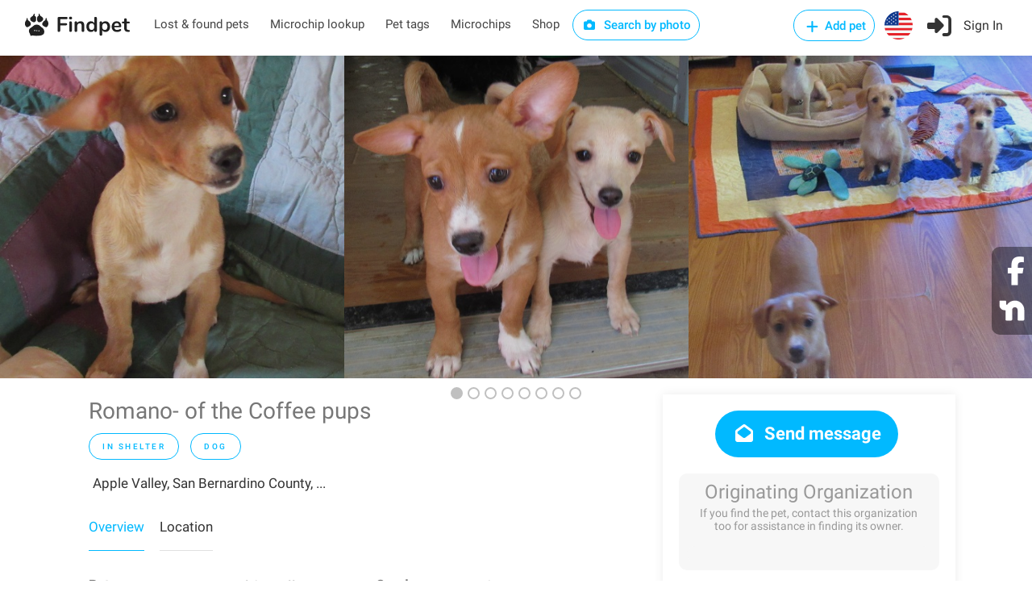

--- FILE ---
content_type: text/html; charset=utf-8
request_url: https://findpet.com/r/Adopt-Male-Dachshund-Poodle-Mixed-Dog-in-Apple-Valley-California-615345fcd312186be45804ff
body_size: 28239
content:
<!DOCTYPE html>
<head>
	<!-- <meta property="og:url" content="https://findpet.com/r/report_look.slug" /> -->
	

<meta charset="utf-8" />
<meta name="viewport" content="width=device-width, initial-scale=1, maximum-scale=1" />
<title>In shelter Male Dachshund Poodle Dog in Apple Valley, San Bernardino County, California, United States | Findpet.com</title>
<meta name="description" content="Findpet is a smart pet registry and a free national lost and found pet database" />
<meta name="keywords" content="Romano- of the Coffee pups, In shelter, Male, Dachshund, Poodle, Mixed, Dog, Red, Golden, Orange, Chestnut with White, Apple Valley, San Bernardino County, California, United States" />
<meta name="details" content="Largest national database of lost and found pets. Triple protection for you pet: free pet microchip registry, pet ID tag and biometric pet protection for pet. Find your lost pet and alert local community. Free accounts." />
<meta property="og:type" content="website" />
<!-- <meta property="og:url" content="https://www.findpet.com" /> -->
<!-- <meta property="og:site_name" content="In shelter Male Dachshund Poodle Dog in Apple Valley, San Bernardino County, California, United States | Findpet.com" /> -->
<meta property="og:title" content="In shelter Male Dachshund Poodle Dog in Apple Valley, San Bernardino County, California, United States | Findpet.com" />
<meta property="og:description" content="Findpet is a smart pet registry and a free national lost and found pet database" />
<meta property="og:image" content="https://findpet.com/uploads/frm-srvc101/615345fcd312186be45804ff_0.jpg" />
<meta property="fb:app_id" content="611437969588905" />
<link rel="icon" href="/public/images/favicon32.png" sizes="32x32" />

<link rel="stylesheet" type="text/css" href="/public/css/bundle.min.css" />

<!-- Yandex.Metrika counter -->
<!-- <script type="text/javascript">
    (function(m,e,t,r,i,k,a) {
        m[i] = m[i] || function() {
            (m[i].a = m[i].a || []).push(arguments);
        };
        m[i].l = 1*new Date();
        k = e.createElement(t),
        a = e.getElementsByTagName(t)[0],
        k.async = 1,
        k.src = r,
        a.parentNode.insertBefore(k,a);
    })(window, document, "script", "https://mc.yandex.ru/metrika/tag.js", "ym");

    ym(56224324, "init", {
        clickmap: true,
        trackLinks: true,
        accurateTrackBounce: true,
        webvisor: true,
        ecommerce: "dataLayer"
    });
</script> -->

<!-- Facebook Pixel Code -->
<script>
    !function(f,b,e,v,n,t,s) {
        if (f.fbq) return;
        n = f.fbq = function() {
            n.callMethod ? n.callMethod.apply(n, arguments) : n.queue.push(arguments);
        };
        if (!f._fbq) f._fbq = n;
        n.push = n;
        n.loaded = !0;
        n.version = '2.0';
        n.queue = [];
        t = b.createElement(e);
        t.async = !0;
        t.src = v;
        s = b.getElementsByTagName(e)[0];
        s.parentNode.insertBefore(t, s);
    }(window, document, 'script', 'https://connect.facebook.net/en_US/fbevents.js');

    fbq('init', '631549675546412');
    fbq('addPixelId', '418200478846372');
    fbq('addPixelId', '388218243396457');
    fbq('track', 'PageView');
</script>

<!-- Global site tag (gtag.js) - Google Ads: 698173795 -->
<script async src="https://www.googletagmanager.com/gtag/js?id=AW-698173795"></script>
<script>
    window.dataLayer = window.dataLayer || [];
    function gtag() {
        dataLayer.push(arguments);
    }
    gtag('js', new Date());
    gtag('config', 'AW-698173795');
</script>

<!-- Global site tag (gtag.js) - Google Analytics -->
<script async src="https://www.googletagmanager.com/gtag/js?id=UA-148209625-1"></script>
<script>
    window.dataLayer = window.dataLayer || [];
    function gtag1(){dataLayer.push(arguments);}
    gtag1('js', new Date());
    gtag1('config', 'UA-148209625-1');
</script>

<!-- Global site tag (gtag.js) - Google Analytics -->
<script async src="https://www.googletagmanager.com/gtag/js?id=G-7JNFEFYZ1C"></script>
<script>
    window.dataLayer = window.dataLayer || [];
    function gtag2(){dataLayer.push(arguments);}
    gtag2('js', new Date());
    gtag2('config', 'G-7JNFEFYZ1C');
</script>

<!-- CUSTOM -->

<script>
    function checkCookieEnabled() {
        const cookieName = 'testcookie' + Date.now();
        document.cookie = cookieName;
        return document.cookie.includes(cookieName);
    }
    function checkCoreScriptsLoaded(callback) {
        const tickLimit = 30; // 15 sec
        let tickCount = 0;
        const tickId = setInterval(() => {
            tickCount++;
            if ($ && window.FP_slackNotify || tickCount >= tickLimit) {
                clearInterval(tickId);
                callback(tickCount >= tickLimit);
            }
        }, 500);
    }
    document.addEventListener('DOMContentLoaded', function(event) {
        //window.FP_getCookie
        checkCoreScriptsLoaded((isLimited) => {
            // console.log('tick stop');
            const isCookieEnabled = checkCookieEnabled();
        });
    });
</script>

<script
    src="https://js.sentry-cdn.com/6f6924b8e643f21f8aa9054e7ffe9f2a.min.js"
    crossorigin="anonymous"
></script>
</head>
<body>

	<div id="report-look-sharing-container">
		<ul>
			<li>
				<a href="https://facebook.com/share.php?u=https%3A%2F%2Ffindpet.com%2Fr%2FAdopt-Male-Dachshund-Poodle-Mixed-Dog-in-Apple-Valley-California-615345fcd312186be45804ff" target="_blank" class="custom-share"
					data-report-id="615345fcd312186be45804ff"
                    data-report-slug="Adopt-Male-Dachshund-Poodle-Mixed-Dog-in-Apple-Valley-California-615345fcd312186be45804ff"
					data-sharing-type="facebook_floating"
				>
					<i class="fa fa-facebook"></i>
				</a>
			</li>
			<li>
				<a href="https://nextdoor.com/sharekit/?source=Findpet&amp;hashtag=FindPet&amp;body=IN%20SHELTER%20DOG!%20Please%20help%20spread%20the%20word!%0A%0ARomano-%20of%20the%20Coffee%20pups%20was%20IN%20SHELTER%20on%2007%2F11%2F2021%20in%20Apple%20Valley%2C%20San%20Bernardino%20County%2C%20....%0A%0ADo%20you%20have%20information%3F%20Please%20contact%20the%20finder%20by%20following%20the%20link%3A%0Ahttps%3A%2F%2Ffindpet.com%2Fr%2FAdopt-Male-Dachshund-Poodle-Mixed-Dog-in-Apple-Valley-California-615345fcd312186be45804ff%0A%0AMessage%20from%20the%20finder%3A%0ARomano%20is%20a%20puppy%2C%20born%20in%20early%20March.%20He%20is%20one%20of%20our%204%20Coffee%20puppies%3B%20the%20others%20are%20Beany%2C%20Cappuccino%2C%20and%20Crema.%20Their%20mom%20is%20Macchiato%2C%20a%20chihuahua%2Fdachshund%20mix.%20Romano%20is%20the%20biggest%20at%2010%20lbs.%20He&#39;s%20a%20handsome%20red%2Fbrown%20color%20with%20some%20white.%20He%20has%20a%20corgi%20look%20to%20him.%0D%0AAll%20the%20pups%20are%20sociable%20and%20playful.%20Romano%20is%20a%20good%20big%20brother%20to%20his%20smaller%20siblings.%20Though%20he%20has%20the%20biggest%20bark%20of%20them!%20He%20also%20likes%20getting%20into%20mischief%2C%20but%20he&#39;s%20a%20nice%20boy.%0D%0A*The%20puppies%20are%20not%20ready%20to%20leave%20yet%3B%20he%20still%20needs%20to%20be%20neutered%20and%20to%20get%20his%20rabies%20shot%20and%20another%20set%20of%20puppy%20shots.%20In%20the%20meantime%20you%20may%26nbsp%3Bemail%20an%20application%20found%20on%20our%20website%2C%26nbsp%3Bbeaglesandbuddies.com%2C%20under%20%22About%20a%20dog%22.%20Our%20email%20is%20beaglesandbuddies%40gmail.com.%20You%20may%20then%20set%20up%20an%20appointment%20for%20a%20meeting.%26nbsp%3B%0D%0A*Note%20that%20we%20ask%20that%20new%20owners%20of%20all%20our%20young%20puppies%20be%20able%20to%20be%20home%20often%2C%20at%20least%20at%20first%2C%20because%20of%20the%20time%20and%20attention%20that%20a%20new%20puppy%20needs.%20They%20will%20need%20house%20and%20leash%20training.%26nbsp%3B%20Also%20note%20that%20puppies%20are%20on%20the%20highest%20end%20of%20our%20prices.*Note%20that%20young%20dogs%20and%20pure%20breeds%20are%20at%20the%20highest%20end%20of%20our%20prices.*%0D%0APlease%20find%20our%20applications%20and%20valuable%20information%20under%26nbsp%3B%26nbsp%3B%22Adopt%20a%20dog%22*%26nbsp%3Bon%20our%20website%3A%26nbsp%3B%26nbsp%3B*www.beaglesandbuddies.com*%26nbsp%3Band%20email%20your%20application%20to%26nbsp%3Bbeaglesandbuddies%40gmail.com.%26nbsp%3BLet%20us%20know%20your%20preference%20of%20appointment%20day%2Ftime%20and%20which%20dogs%20you%20are%20interested%20in%20and%20we%20will%20do%20our%20best%20to%20accommodate%20and%20email%20you%20the%20closest%20appointment%20available.%20Please%20allow%20us%20up%20to%20a%20week%20to%20get%20back%20to%20you.%20Most%20appointments%20will%20be%20Friday-Sunday%2C%2010%20am%20-%202%20pm%2C%20for%20an%20hour.%0D%0A*Note%20bring%20any%20other%20dog%2Fs%20and%20the%20entire%20family%20to%20your%20meet%20and%20greet%20at%20B%26amp%3BB.*%26nbsp%3BA%20complimentary%20training%20manual%20is%20included%20with%20each%20adoption%2C%20authored%20by%20terristeuben.com.%20Check%20out%20her%20website%20-%20she%20is%20fabulous!%0D%0AB%26amp%3BB%20is%20glad%20to%20be%20open%20during%20the%20pandemic.%20We%20know%20the%20value%20and%20comfort%20of%20a%20loving%20pet%20companion%20and%20are%20doing%20our%20best%20to%20help%20the%20dogs%20and%20folks%20who%20need%20them.%20We%20update%20our%20website%20daily%20and%20are%20always%20rescuing%2C%20vetting%2C%20rehabilitating%2C%20socializing.%0D%0A%E2%80%8B%20Are%20you%20my%20furrever%20family%3F%20%0D%0AFor%20further%20info%20on%20the%20adoption%20process%2C%20please%20visit%20our%20home%20page%20and%20check%20out%26nbsp%3Bthe%20%22Adopt%20a%20Dog%22%20section%2C%20which%20has%26nbsp%3Bthorough%26nbsp%3Binstructions.%20%26nbsp%3BAll%20our%20dogs%20are%20spayed%2Fneutered%2C%20microchipped%2C%20and%20%26nbsp%3Bfully%20vaccinated%20before%20adoption%3B%20they%20have%20been%20wormed%2C%20bathed%2C%20socialized%2C%20walked%20daily%20and%20much%20loved%3B%20each%20adoptee%20leaves%20with%20a%20leash%2C%20collar%2C%20and%20all%20medical%20records.%20%26nbsp%3B%0D%0AOur%20prices%20are%20higher%20than%20the%20shelters&#39;%20because%20we%20nurse%20the%20dogs%26nbsp%3Bthrough%20their%20illnesses%20and%20get%20them%20needed%20surgeries%20and%20dentals.%20We%20also%20spend%20time%20socializing.%20Furthermore%2C%20unlike%20shelters%2C%20rescues%20do%20not%20get%20financial%20aid%20from%20the%20government%20and%20must%20rely%20on%20donations%2C%20grants%2C%20and%20adoption%20fees.%26nbsp%3BOur%20fees%20for%20adults%20start%20at%20%24150%20and%20go%20up%20to%20%24750.%20The%20higher%20end%20is%20for%20our%20most%20in%20demand%20dogs%2C%20such%20as%20young%20beagles%26nbsp%3Band%20other%20purebred%20dogs.%20The%20lower%20end%20is%20for%20dogs%20who%20have%20been%20here%20a%20while.%20For%20puppies%2C%20we%20may%20go%20beyond%20this%20and%20charge%20%241000.%20The%20good%20news%20is%20that%2C%20because%20rescues%20fall%20under%20the%20%22charity%22%20category%2C%20the%20fees%20for%20our%20dogs%20are%20officially%20donations%20and%20are%20therefore%20tax%20deductible.%20You%20can%20think%20of%20it%20as%20donating%20to%20a%20worthy%20cause%20and%20getting%20a%20dog%20in%20return!%26nbsp%3B%0D%0A%20%20%20Sponsor%20Me%20%20%20%0D%0A%20Beagles%20%26amp%3B%20Buddies%26nbsp%3Bmust%26nbsp%3Bfind%20ways%20to%20raise%20money%20so%20we%20can%20continue%20saving%20dogs.%20Your%20tax-deductible%20donation%20keeps%20our%20rescue%20kennel%20operating!%26nbsp%3B%20%0D%0AHours%20%0D%0A%0D%0A%20%20Friday%3A%20%26nbsp%3B10%20am%20to%203%20pm%20%20%0D%0A%20%20Saturday%3A%20%26nbsp%3B10%20am%20to%203%20pm%20%20%0D%0A%20%20Sunday%3A%2010%20am%20to%203%20pm%20%20%0D%0A%20%20Monday%3A%20CLOSED%20%20%0D%0A%20%20Tuesday%3A%20CLOSED%20%20%0D%0AWednesday%3A%26nbsp%3BCLOSED%0D%0AThursday%3A%26nbsp%3BCLOSED%20%20%E2%80%8B%20%20%0D%0A%0D%0AWeekday%20appointments%20may%20be%20available.%26nbsp%3B%20We%20are%20a%20small%20staff%20and%20do%20our%20best%20to%20accommodate%20your%20needs.%20**Note%20that%20during%20COVID%2C%20we%20are%20not%20holding%20open%20houses%20on%20any%20day.%20Please%20email%20us%20for%20an%20appointment%20and%20include%20your%20application%20(found%20on%20our%20website%2C%20beaglesandbuddies.com%2C%20under%20%22Forms%22).%20Most%20appointments%26nbsp%3Bwill%20be%20Friday%20through%20Sunday%2C%20though%20other%20days%20may%20also%20be%20available.%20We%20usually%20schedule%20one%20appointment%20per%20hour.%20Allow%201-2%20hours%20for%20your%20appointment.%20Please%20look%20at%20our%20website%20and%20make%26nbsp%3Ba%20list%20of%20one%20or%20more%20dogs%20that%20you%20would%20like%20to%20see.%0D%0AContacting%20Us%0D%0A%20If%20you%20have%20a%20question%20about%20adopting%2C%20giving%20up%20a%20dog%2C%20boarding%2C%20or%20volunteering%2C%20please%20visit%20the%20appropriate%20tabs%20on%20our%26nbsp%3B%20home%20page.%20%20%0D%0A%20For%20more%20specific%20questions%2C%20call%20626-444-9664%20(please%20leave%20a%20voicemail%20if%20no%20answer)%20or%20email%20at%20beaglesandbuddies%40gmail.com.%20Note%20that%26nbsp%3B%20Emailing%20%26nbsp%3Bis%20always%20preferred!%20%26nbsp%3B%20%20Thanks!%20%0D%0APlease%20note%3A%20If%20you%20are%20viewing%20this%20profile%20anywhere%20other%20than%20Beagles%20%26amp%3B%20Buddies%20own%20website%2C%20you%20are%20not%20receiving%20full%20info.%26nbsp%3B%20Visit%20info%20on%20pet%20here.%0D%0A%26nbsp%3B%0A%0AIf%20you%20have%20lost%20or%20found%20a%20pet%2C%20please%20report%20it%20to%20Findpet%20by%20clicking%20on%20https%3A%2F%2Ffindpet.com.%20Thank%20you!" target="_blank" class="custom-share"
					data-report-id="615345fcd312186be45804ff"
					data-report-slug="Adopt-Male-Dachshund-Poodle-Mixed-Dog-in-Apple-Valley-California-615345fcd312186be45804ff"
					data-sharing-type="nextdoor_floating"
				>
					<img src="/public/images/nextdoor-logo-white.svg" />
				</a>
			</li>
			<!-- <li><i class="fa fa-at"></i></li>
			<li><i class="fa fa-link"></i></li> -->
		</ul>
	</div>


<!-- Add-micro-report Popup -->
<div id="add-micro-report-dlg" class="modal-box">
    <div class="modal-box-bg"></div>
    <div class="modal-box-container">
        <div class="btn-close"><i class="sl sl-icon-close"></i></div>
        <div class="modal-box-content">
            <div>
                <a href="#" class="anchor add-file"><i class="sl sl-icon-plus"></i> Add photos</a> of your pet: maximum 8 pictures of 10 mb each 
                <span class="colour-red">(required)</span>
            </div>
            <form class="dropzone dz-clickable" id="dz-micro-gallery"></form>
            <form class="basic-info row with-forms  margin-top-0">
                <input name="src_report_id" type="hidden" />
                <input name="src_report_type" type="hidden" />
                <input name="src_pet_type" type="hidden" />
                <input name="src_coords_lat" type="hidden" />
                <input name="src_coords_lng" type="hidden" />

                <div class="col-md-4 col-xs-12">
                    <input name="contact_name" type="text" placeholder="Contact name (required)" required="1" />
                </div>
                <div class="col-md-4 col-xs-12">
                    <input name="email" type="text" placeholder="Email (required)" required="1" />
                </div>
                <div class="col-md-4 col-xs-12">
                    <div style="margin-bottom: 12px;">
                        <input name="phone" type="text" placeholder="Phone (required)" required="1" />
                    </div>
                </div>

                <div class="col-md-4 col-xs-12">
                    <input name="microchip_id" type="text" placeholder="Microchip ID" />
                </div>
                <div class="col-md-4 col-xs-12 padding-top-10">
                    <label>
                        <input name="is_req_med_attention" type="checkbox" />
                        The pet requires medical attention
                    </label>
                </div>
                <div class="col-md-4 col-xs-12 text-center padding-top-10">
                    <span><b>My pet is</b></span>
                    <div class="preferred-contact-radios">
                        <div class="radio">
                            <input name="report_type" value="Lost" id="radio-1" type="radio" />
                            <label for="radio-1"><span class="radio-label"></span> Lost</label>
                        </div>
                        <div class="radio">
                            <input name="report_type" value="Found" id="radio-2" type="radio" />
                            <label for="radio-2"><span class="radio-label"></span> Found</label>
                        </div>
                    </div>
                </div>
                <div class="col-xs-12 aci-container">
                    <input id="aci-address4add-micro-report-dlg" class="gam-autocomplete-input" type="text" placeholder="Pet location (required)" required="1" />
                    <i class="sl sl-icon-trash"></i>
                    <div style="margin: -8px 0 10px 15px;" class="autocomplete-address-error">Start typing address and then choose one from the dropdown menu</div>
                    <textarea name="description" cols="10" rows="2" placeholder="Message"></textarea>
                </div>
                <div class="col-md-6 col-xs-12 text-center preferred-contact-method">
                    <span>Preferred contact method</span>
                    <div class="preferred-contact-radios">
                        <div class="radio">
                            <input name="contact_method" value="email" id="radio-3" type="radio" checked="">
                            <label for="radio-3"><span class="radio-label"></span> Email</label>
                        </div>
                        <div class="radio">
                            <input name="contact_method" value="phone" id="radio-4" type="radio">
                            <label for="radio-4"><span class="radio-label"></span> Phone</label>
                        </div>
                    </div>
                </div>
                <div class="col-md-6 col-xs-12">
                    <a href="#" class="button submit book-now fullwidth">Submit</a>
                </div>
            </form>
        </div>
    </div>
</div>

<script type="text/javascript" src="/public/scripts/dropzone.js"></script>
<script>
    if (Dropzone) {
        Dropzone.autoDiscover = false;
    }
    document.addEventListener('DOMContentLoaded', function() {
        window.initMicroDZ = function() {
            window.dzMicroGallery = undefined;
            window.dzMicroGallery = new Dropzone('#dz-micro-gallery', {
                url: '/upload',
                paramName: 'image',
                acceptedFiles: 'image/jpeg, image/png, image/heic, image/webp',
                maxFiles: 8,
                maxFilesize: 10, // mb
                addRemoveLinks: true,
                autoProcessQueue: true,
                success: function(file, res) {
                    $(file.previewElement).data('obj-img', res);
                    $(file.previewElement).attr('data-obj-img', res);
                },
                removedfile: function(file) {
                    $(file.previewElement).remove();
                }
            });
            window.dzMicroGallery.on('error', function(file, msg) {
                if (msg == 'You can not upload any more files.') {
                    this.removeFile(file);
                    alert(msg);
                }
                alert("There is something wrong with your photo(s).\nPlease try to use another one(s)");
            });
        };
        window.initMicroDZ();
    });
</script>
<div id="fp-preloader" style="
	display: none;
	position: fixed;
	left: 0px;
	top: 0px;
	width: 100%;
	height: 100%;
	background-color: rgba(0, 0, 0, 0.5);
	z-index: 99999;
">
	<div style="position: absolute; left: 50%; top: 50%; width: 300px; margin: -110px 0 0 -150px; text-align: center;">
		<img src="/public/images/fox_preloader.svg">
		<h3 style="display: none; color: #fff;">Please wait, the search may take up to a minute...</h3>
	</div>
</div>

<!-- Wrapper -->
<div id="wrapper">

<!-- <script type="text/javascript" src="/public/scripts/jquery-3.6.0.min.js"></script> -->
<!-- <script type="text/javascript" src="/public/scripts/jquery-migrate-3.3.2.min.js"></script> -->

<script type="text/javascript" src="/public/scripts/bundle.min.js"></script>




	<script>
		window.session_id = "s82gJOL4Ek1q0ZuNh1dtW0JI02Haq9SE";
	</script>


<!-- Header Container
================================================== -->

<header id="header-container" class="no-shadow">
	<div id="header">
		<div class="container">
			<div class="left-side">
				<div id="logo">
					<a href="/"><img src="/public/images/logo.svg" alt=""></a>
				</div>

				<nav id="navigation" class="style-1">
					<ul id="responsive">
						<li class="header-laf latent">
							<a href="/laf">Lost & found pets</a>
						</li>
						<li class="header-microchip-lookup latent">
							<a href="/microchip">Microchip lookup</a>
						</li>
						<li class="header-pet-tags latent">
							<a href="/findpet-id-tag">Pet tags</a>
						</li>
						<li class="header-microchips latent">
							<a href="/microchips">Microchips</a>
						</li>
						<li class="header-microchips latent">
							<a href="https://shop.findpet.com" target="_blank">Shop</a>
						</li>
						
						<li class="header-sbp latent">
							<a href="#" class="button border btn-sbp-trigger">
								<i class="sl sl-icon-camera"></i> Search by photo
							</a>
						</li>

						
					</ul>
				</nav>
				<div class="clearfix"></div>
				
			</div>

			<div class="right-side">
				<div class="mmenu-trigger">
					<button class="hamburger hamburger--collapse" type="button">
						<span class="hamburger-box">
							<span class="hamburger-inner"></span>
						</span>
					</button>
				</div>

				<img class="please-wait margin-top-5 margin-right-15" src="/public/images/preloader32.gif" />
				<div class="header-widget show-after-init">
					
						<a href="#sign-in-dialog"
							class="header-add-pet button border with-icon popup-with-zoom-anim"
							data-auth-target="add-pet"
						>
							<i class="sl sl-icon-plus"></i> Add pet
						</a>
						<a href="#" class="header-flag btn-show-dlg-ch-country latent">
							<img src="/public/images/flag-US.svg" width="35" />
						</a>
						<a href="#sign-in-dialog" class="header-signin sign-in popup-with-zoom-anim">
							<i class="sl sl-icon-login"></i><span class="header-signin-label latent"> Sign In</span>
						</a>
						<script src="https://accounts.google.com/gsi/client" async="1" defer="1"></script>
<script src="https://connect.facebook.net/en_US/sdk.js#xfbml=1&version=v17.0"
    nonce="jnHe0NB7" async="1" defer="1" crossorigin="anonymous"
></script>

<script>
    var selectors = {
        dtFpUserTrackId:                'fp_user_tr_id',
        authTarget_addPet:              'add-pet',
        divCurrentSocialLoginButtons:   '#sign-in-dialog .tab-content:not([style^="display"]) .row.social-login',
        inputAgreeTerms:                'form.signup input.agree-terms'
    };
    var alertEmailEmptyTitle = 'Error: Email is missing';
    var alertEmptyEmailMsg = 'Unfortunately, we were unable to retrieve your email address from your social media account for Findpet registration. We kindly request try again and review your settings to allow for email sharing or consider an alternative registration method.';

    function socialLogin(data) {
        if ( !$(selectors.inputAgreeTerms).is(':checked') ) {
            return window.FP_tippyAlert && window.FP_tippyAlert(
                selectors.divCurrentSocialLoginButtons,
                'You must agree to the "Terms of use"'
            );
        }
        var functionName = window.getFunctionName(arguments);
        var lsUserTrackId = window.FP_getCookie && window.FP_getCookie(selectors.dtFpUserTrackId);
        // if (typeof lsUserTrackId == 'string' && lsUserTrackId.trim()) {
        //     data.track_id = lsUserTrackId;
        // } else {
        //     window.FP_slackNotify(functionName + ': track_id is empty');
        // }
        window.FP_showPreloader();
        $.ajax('/api/social-login', {
            method: 'POST',
            data: JSON.stringify(data),
            processData: false,
            contentType: 'application/json; charset=utf-8',
            dataType: 'json',
            success: function(res) {
                window.checkAuthTarget(res);
            },
            error: function(xhr) {
                console.log(xhr);
                var errMsg = 'Sign in failed. Please contact us at hello@findpet.com to fix the issue.';
                window.FP_slackNotify(functionName + ': ' + errMsg);
                window.FP_hidePreloader();
                window.FP_tippyAlert && window.FP_tippyAlert(
                    selectors.divCurrentSocialLoginButtons, errMsg
                );
            }
        });
    }

    function parseJwt(token) {
        var base64Url = token.split('.')[1];
        var base64 = base64Url.replace(/-/g, '+').replace(/_/g, '/');
        var jsonPayload = decodeURIComponent(window.atob(base64).split('').map(function(c) {
            return '%' + ('00' + c.charCodeAt(0).toString(16)).slice(-2);
        }).join(''));

        return JSON.parse(jsonPayload);
    }

    function gOnSignin(res) {
        var functionName = window.getFunctionName(arguments);
        if (!res.credential) {
            window.FP_slackNotify(functionName + ': res.credential is empty');
            return window.FP_alert(alertEmailEmptyTitle, alertEmptyEmailMsg);
        }
        var userInfo = parseJwt(res.credential);
        if (!userInfo || !userInfo.email) {
            window.FP_slackNotify(functionName + ': user.email is empty');
            return window.FP_alert(alertEmailEmptyTitle, alertEmptyEmailMsg);
        }
        userInfo.account_type = 2;
        userInfo.token = res.credential;
        socialLogin(userInfo);
    }



    window.fbAsyncInit = function() {
        FB.init({
            appId: '611437969588905',
            cookie: true,
            xfbml: true, // Parse social plugins on this webpage
            version: 'v17.0'
        });
    };

    function fbOnSignin() {
        FB.getLoginStatus(function(res) {
            if (res.status === 'connected') {
                var authResp = res && res.authResponse;
                fbGetUserInfo(authResp.accessToken);
            }
        });
    }
    
    function fbGetUserInfo(accessToken) {
        var functionName = window.getFunctionName(arguments);
        FB.api('/me', {fields: 'email, id, first_name, last_name, gender, picture'}, function(res) {
            if (!res || !res.email) {
                window.FP_slackNotify(functionName + ': res.email is empty');
                return window.FP_alert(alertEmailEmptyTitle, alertEmptyEmailMsg);
            }
            res.token = accessToken;
            res.account_type = 1;
            console.log(res);
            socialLogin(res);
        });
    }
    
</script>

<!-- Sign In Popup -->
<div id="sign-in-dialog" class="mfp-dialog zoom-anim-dialog mfp-hide">
    <button type="button" class="mfp-close margin-top-5"></button>
    <!--Tabs -->
    <div class="sign-in-form style-1">
        <ul class="tabs-nav">
            <li><a class="tab-signup" href="#tab2">Register</a></li>
            <li class=""><a href="#tab1">Log In</a></li>
            <li><a class="tab-reset-pwd" href="#tab3">Reset password</a></li>
        </ul>

        <div class="tabs-container alt">
            <!-- Register -->
            <div class="tab-content" id="tab2" style="display: none;">
                <form method="post" class="signup" action="">
                    <div class="social-login row text-center">
                        <!-- <a href="/auth/facebook" class="button">
                            <i class="fa fa-fw fa-facebook"></i> Register with Facebook
                        </a>
                        <a href="/auth/google" class="button">
                            <i class="fa fa-fw fa-google-plus"></i> Register with Google
                        </a> -->

                        <!-- google auth -->
                        <div class="col-md-6 col-xs-12">
                            <div id="g_id_onload"
                                data-client_id="40262100545-htqun9r45v7lttss479ijqttqpadqhnj.apps.googleusercontent.com"
                                data-context="signin"
                                data-ux_mode="popup"
                                data-callback="gOnSignin"
                                data-auto_prompt="false"
                            ></div>
                            <div class="g_id_signin"
                                data-type="standard"
                                data-theme="filled_blue"
                                data-text="signin_with"
                                data-size="medium"
                                data-logo_alignment="left"
                                data-width="200"
                                style="display: inline-block;"
                            ></div>
                        </div>
                        <p class="visible-xs" style="margin: 0; line-height: 0px;">&nbsp</p>
                        <!-- facebook auth -->
                        <div class="col-md-6 col-xs-12">
                            <div id="fb-root"></div>
                            <div class="fb-login-button"
                                data-size="medium"
                                data-width="200"
                                data-button-type="continue_with"
                                data-auto-logout-link="false"
                                data-scope="public_profile,email"
                                data-onlogin="fbOnSignin"
                                style="width: 200px; margin: 2px auto 0; display: block;"
                            ></div>
                        </div>
                    </div>

                    <p class="text-center margin-top-10 margin-bottom-10">
                        or <a class="anchor tgl-reg-with-email" href="#">Register with email</a>
                    </p>

                    <div class="reg-with-email-container" style="display: none;">
                        <div class="row">
                            <p class="form-row form-row-wide col-md-6 col-xs-12">
                                <label>
                                    <i class="sl sl-icon-user"></i>
                                    <input name="name" placeholder="First name (required)" type="text" class="input-text" />
                                </label>
                            </p>
        
                            <p class="form-row form-row-wide col-md-6 col-xs-12">
                                <label>
                                    <i class="sl sl-icon-user"></i>
                                    <input name="last_name" placeholder="Last name" type="text" class="input-text" />
                                </label>
                            </p>
                        </div>
                            
                        <p class="form-row form-row-wide">
                            <label>
                                <i class="im im-icon-Mail"></i>
                                <input name="email" placeholder="Email (required)" type="email" class="input-text" />
                            </label>
                        </p>

                        <p class="form-row form-row-wide">
                            <label>
                                <i class="im im-icon-Lock-2"></i>
                                <input name="password" placeholder="Password (required)" type="password" class="input-text" />
                            </label>
                        </p>

                        <p class="form-row form-row-wide text-center row-phone">
                            <img class="please-wait" src="/public/images/preloader32.gif" />
                            <label class="show-after-init">
                                <i class="im im-icon-Phone"></i>
                                <input name="phone" placeholder="Mobile number (required)" type="tel" class="input-text"  />
                            </label>
                        </p>

                        <div class="form-row form-row-wide aci-container">
                            <label>
                                <i class="im im-icon-Spot"></i>
                                <input  id="aci-address4auth-dlg" class="input-text gam-autocomplete-input"
                                    name="location" placeholder="Location" type="text"
                                />
                            </label>
                            <i class="sl sl-icon-trash"></i>
                            <div class="autocomplete-address-error margin-top-10">Start typing address and then choose one from the dropdown menu</div>
                        </div>
                    </div>

                    <div class="margin-top-10">
                        <label style="display: inline-block; font-size: 13px;">
                            <input type="checkbox" checked="1" class="agree-terms" style="width: auto;" />
                            I agree with <a href="/terms" style="font-weight: 400;">Terms of use</a>
                        </label>
                        <i class="sl sl-icon-info"
                            style="position: relative; left: 5px; margin-right: 25px;"
                            title="By signing up, you agree to Findpet’s Terms of Service and you accept to share your contact information (name, email, phone# and address) with Animal Shelters and Rescues, Animal Control, Veterinarians, Animal Hospitals and Volunteer organizations reuniting pets when they contact Findpet asking for pet’s owner information. You also accept to receive text messages from Findpet about your pet(s)."
                        ></i>

                        <!-- &nbsp;&nbsp;&nbsp; -->
                        <label style="display: inline-block; font-size: 13px;">
                            <input type="checkbox" checked="1" class="agree-alerts" style="width: auto;" />
                            I want to receive lost and found pet alerts
                        </label>

                        <label style="display: inline-block; font-size: 13px;">
                            <input type="checkbox" checked="1" class="agree-sms" style="width: auto;" />
                            I agree to receive Transactional messages
                        </label>
                        <i class="sl sl-icon-info"
                            style="position: relative; left: 5px;"
                            title="Only mobile numbers are accepted. By submitting your phone number, you are consenting to receive text messages from us. You can opt-out at any time by texting “STOP”."
                        ></i>
                    </div>

                    <p class="btn-reg-with-email-container text-center margin-top-10 margin-bottom-10" style="display: none;">
                        <input type="submit" class="button signup border fw" name="register" value="Register in with email" />
                    </p>
                </form>
            </div>

            <!-- Signin -->
            <div class="tab-content" id="tab1" style="display: none;">
                <form method="post" class="signin" action="">
                    <div class="social-login row text-center">
                        <!-- <a href="/auth/facebook" class="button">
                            <i class="fa fa-fw fa-facebook"></i> Login with Facebook
                        </a>
                        <a href="/auth/google" class="button">
                            <i class="fa fa-fw fa-google-plus"></i> Login with Google
                        </a> -->

                        <!-- google auth -->
                        <div class="col-md-6 col-xs-12">
                            <div id="g_id_onload"
                                data-client_id="40262100545-htqun9r45v7lttss479ijqttqpadqhnj.apps.googleusercontent.com"
                                data-context="signin"
                                data-ux_mode="popup"
                                data-callback="gOnSignin"
                                data-auto_prompt="false"
                            ></div>
                            <div class="g_id_signin"
                                data-type="standard"
                                data-theme="filled_blue"
                                data-text="signin_with"
                                data-size="medium"
                                data-logo_alignment="left"
                                data-width="200"
                                style="display: inline-block;"
                            ></div>
                        </div>
                        <p class="visible-xs" style="margin: 0; line-height: 0px;">&nbsp</p>
                        <!-- facebook auth -->
                        <div class="col-md-6 col-xs-12">
                            <div id="fb-root"></div>
                            <div class="fb-login-button"
                                data-size="medium"
                                data-width="200"
                                data-button-type="continue_with"
                                data-auto-logout-link="false"
                                data-scope="public_profile,email"
                                data-onlogin="fbOnSignin"
                                style="width: 200px; margin: 2px auto 0; display: block;"
                            ></div>
                            <!-- data-use-continue-as="true" -->
                        </div>
                    </div>

                    <p class="text-center margin-top-10 margin-bottom-10">or</p>

                    <p class="form-row form-row-wide">
                        <label>
                            <i class="im im-icon-Mail"></i>
                            <input placeholder="Email" value="" type="email" class="input-text" name="email" />
                        </label>
                    </p>

                    <p class="form-row form-row-wide">
                        <label class="margin-bottom-15">
                            <i class="im im-icon-Lock-2"></i>
                            <input placeholder="Password" value="" class="input-text" type="password" name="password"/>
                        </label>
                        <div class="text-center">
                            <a class="anchor lost-pwd" href="#">Lost Your Password?</a>
                        </div>
                    </p>

                    <div class="text-center form-row">
                        <input type="submit" value="Sign in with email" class="button signin border margin-top-5" />
                        <!-- <div class="checkboxes margin-top-10">
                            <input id="remember-me" type="checkbox" name="check">
                            <label for="remember-me">Remember Me</label>
                        </div> -->
                    </div>
                </form>
            </div>

            <!-- Reset password -->
            <div class="tab-content" id="tab3" style="display: none;">
                <form method="post" class="reset-pwd" action="">
                    <p class="exclamation" style="display: none;"><i class="sl sl-icon-info"></i> We had a major upgrade to make our service faster and more reliable. To ensure smooth continued access to the service we kindly ask you to reset your password.</p>
                    <p class="form-row form-row-wide">Change your password in three easy steps. This will help you to secure your password!</p>
                    <ol class="form-row form-row-wide">
                        <li>Enter your email address below</li>
                        <li>Our system will send you a temporary link</li>
                        <li>Use the link to reset your password</li>
                    </ol>

                    <p class="form-row form-row-wide margin-top-20 margin-bottom-20">
                        <label for="reset-pwd-email">
                            <i class="im im-icon-Mail"></i>
                            <input type="email" class="input-text" name="email" id="reset-pwd-email" placeholder="Email" />
                        </label>
                    </p>

                    <p class="text-center margin-top-10">
                        <input type="submit" class="button reset-password border fw" value="Reset password" />
                    </p>
                </form>
            </div>
        </div>
    </div>
</div>
<!-- Sign In Popup / End -->
					
				</div>
			</div>
		</div>
	</div>

	<div id="dlg-step0" class="modal-box modal-box-mobile-full-size">
    <div class="modal-box-bg"></div>
    <div class="modal-box-container" style="max-width: 600px; height: 500px; top: 50px;">
        <h3 class="modal-box-header">Choose pet type</h3>
        <div class="btn-close"><i class="sl sl-icon-close"></i></div>
        
        <div class="modal-box-content text-center">
            <div class="hidden-xs margin-top-15">&nbsp;</div>
            <h2 class="margin-top-5 margin-bottom-15">I want to add</h2>
            <div class="col-btns-row row">
                <div class="hidden-xs col-xs-12 margin-top-50"></div>
                <div class="col col-xs-12 col-md-6">
                    <div class="col-btn is-my-pet">
                        <img src="/public/images/step0-private.webp" />
                        <p>My private pet</p>
                    </div>
                </div>
                <div class="visible-xs margin-top-15 col-xs-12"></div>
                <div class="col col-xs-12 col-md-6">
                    <div class="col-btn">
                        <img src="/public/images/step0-organizational.webp" />
                        <p>Organizational pet</p>
                    </div>
                </div>
            </div>
        </div>
    </div>
</div>
	<div id="dlg-step1" class="modal-box modal-box-mobile-full-size">
    <div class="modal-box-bg"></div>
    <div class="modal-box-container">
        <h3 class="modal-box-header">Report your pet</h3>
        <div class="btn-close"><i class="sl sl-icon-close"></i></div>
        
        <div class="modal-box-content text-center">
            <div class="hidden-xs margin-top-15">&nbsp;</div>
            <h2 class="margin-top-5 margin-bottom-15">I want to</h2>
            <div class="col-btns-row row"></div>
        </div>
    </div>
</div>
	
		

<!-- UpsertReport Popup -->

<div id="dlg-upsert-report" class="modal-box">
    <div class="modal-box-bg"></div>
    <div class="modal-box-container">
        <h3 class="modal-box-header">Report your pet <a href="#" class="button btn-submit-report visible-xs">Submit</a></h3>
        <div class="btn-close"><i class="sl sl-icon-close"></i></div>
        
        <div class="modal-box-content step1">
            <div class="hidden-xs margin-top-80">&nbsp;</div>
            <h2>I want to</h2>
            <div class="col-btns-row row">
                <div class="col col-xs-6 col-md-3">
                    <div class="col-btn adoptable-pet">
                        <!-- <img src="/public/images/step1-shelter.webp" /> -->
                        <p>Add pet in shelter</p>
                    </div>
                </div>
                
                <div class="col col-xs-6 col-md-3">
                    <div class="col-btn register-pet">
                        <!-- <img src="/public/images/step1-protect.svg" /> -->
                        <p>Protect my pet</p>
                    </div>
                </div>
                <div class="col col-xs-6 col-md-3">
                    <div class="col-btn lost-pet">
                        <!-- <img src="/public/images/step1-lost.webp" /> -->
                        <p>Report my pet lost</p>
                    </div>
                </div>
                <div class="col col-xs-6 col-md-3">
                    <div class="col-btn found-pet">
                        <!-- <img src="/public/images/step1-found.svg" /> -->
                        <p>Report found pet</p>
                    </div>
                </div>
                <div class="col col-xs-12 col-md-3">
                    <div class="col-btn btn-sbp-trigger">
                        <!-- <img src="/public/images/step1-sbp.webp" /> -->
                        <p>Search by photo</p>
                    </div>
                </div>
            </div>
        </div>

        <div class="modal-box-content step2" style="display: none;">
            <div class="tabs-container">
                <div id="tab-basic-info" class="tab-content">
                    <!-- gallery -->
                    <div class="row">
                        <label>
                            <a href="#" class="add-file"><i class="sl sl-icon-plus"></i> Add photos</a> of your pet: face, frontal, sides, back and top
                            <span class="required">(required)</span>
                        </label>
                        <div class="submit-section">
                            <div class="col-md-2 col-xs-12 instruction">
                                <div class="toggle-wrap visible-xs">
                                    <span class="trigger "><a href="#">Examples<i class="sl sl-icon-arrow-down"></i></a></span>
                                    <div class="toggle-container" style="display: none;">
                                        <img src="" />
                                    </div>
                                </div>
                                <div class="visible-md margin-top-20">
                                    <img src="" />
                                    <p>Examples</p>
                                </div>
                            </div>
                            <div class="col-md-10 col-xs-12">
                                <form class="dropzone" id="dz-gallery">
                                    
                                </form>
                            </div>
                        </div>
                    </div>

                    <!-- videos -->
                    <div class="row">
                        <label>
                            <a href="#" class="add-file"><i class="sl sl-icon-plus"></i> Add noseprint videos</a> 2-3 of your dog’s noseprint with clear pattern. This is the most advanced and reliable identification for dogs reaching 99% accuracy
                        </label>
                        <div class="submit-section">
                            <div class="col-md-2 col-xs-12 instruction">
                                <div class="toggle-wrap visible-xs">
                                    <span class="trigger "><a href="#">Video example<i class="sl sl-icon-arrow-down"></i></a></span>
                                    <div class="toggle-container" style="display: none;">
                                        <img src="" />
                                    </div>
                                </div>
                                <div class="visible-md margin-top-15">
                                    <img src="" />
                                    <p>Video example</p>
                                </div>
                            </div>
                            <div class="col-md-10 col-xs-12">
                                <form class="dropzone" id="dz-videos">
                                    
                                </form>
                            </div>
                        </div>
                    </div>

                    <!-- additional markings -->
                    <div class="row">
                        <label>
                            <a href="#" class="add-file"><i class="sl sl-icon-plus"></i> Add photos</a> your pet’s distinctive colour or fur patterns
                        </label>
                        <div class="submit-section">
                            <div class="col-md-2 col-xs-12 instruction">
                                <div class="toggle-wrap visible-xs">
                                    <span class="trigger "><a href="#">Examples<i class="sl sl-icon-arrow-down"></i></a></span>
                                    <div class="toggle-container" style="display: none;">
                                        <img src="" />
                                    </div>
                                </div>
                                <div class="visible-md margin-top-20">
                                    <img src="" />
                                    <p>Examples</p>
                                </div>
                            </div>
                            <div class="col-md-10 col-xs-12">
                                <form class="dropzone" id="dz-adt-markings">
                                    
                                </form>
                            </div>
                        </div>
                    </div>

                    <form id="form-basic-info">
                        <input name="is_my_pet" type="hidden"
                            
                        />

                        <input name="report_id" type="hidden" />
                        <input name="tag_pin" type="hidden" />

                        <div class="row">
                            <!-- pet name -->
                            <div class="col-md-6 col-xs-12">
                                <label for="pet_name">Pet name</label>
                                <input name="pet_name" id="pet_name" type="text" maxlength="30" placeholder=""
                                    
                                />
                            </div>
                            <!-- pet types -->
                            
                            <!-- report type -->
                            <input name="report_type" type="hidden"
                                
                            />
                        </div>

                        <div class="row">
                            <!-- address -->
                            <div class="col-md-12 col-xs-12">
                                <label for="autocomplete-input-address4dlg-upsert">Address <span class="required">(required)</span></label>
                                <input id="autocomplete-input-address4dlg-upsert" name="address" class="gam-autocomplete-input" type="text" placeholder=""
                                    
                                    
                                    
                                    data-addr=""
                                    value=""
                                    data-lat=""
                                    data-lng=""
                                />
                                <div style="margin: 3px 0 -10px 15px; display: none;" class="autocomplete-address-error">Start typing address and then choose one from the dropdown menu</div>
                            </div>
                        </div>

                        <div class="row">
                            <!-- contact name -->
                            <div class="col-md-6 col-xs-12">
                                <label for="contact_name">Contact name</label>
                                <input name="contact_name" id="contact_name" type="text" maxlength="100" placeholder=""
                                    
                                />
                            </div>
                            <!-- contact email -->
                            <div class="col-md-6 col-xs-12">
                                <label for="email">Email</label>
                                <input name="email" id="email" type="text" maxlength="100" placeholder=""
                                    
                                />
                            </div>
                            <!-- contact phone -->
                            <div class="col-md-6 col-xs-12">
                                <label for="phone">Mobile number</label>
                                <input name="phone" id="phone" type="text" maxlength="100" placeholder=""
                                    
                                />
                            </div>
                            <!-- is show phone -->
                            <div class="col-md-6 col-xs-12">
                                <div class="opts-phone-radios">
                                    <br class="hidden-xs"/>
                                    <b>Make your contact details public?</b>
                                    <br class="visible-xs"/>
                                    
                                    <div class="radio margin-left-15">
                                        <input name="show_phone" value="" id="phone-radio-1" type="radio" checked=&#34;1&#34; />
                                        <label for="phone-radio-1"><span class="radio-label"></span> Hidden</label>
                                    </div>
                                    <div class="radio margin-left-15">
                                        <input name="show_phone" value="1" id="phone-radio-2" type="radio"  />
                                        <label for="phone-radio-2"><span class="radio-label"></span> Public</label>
                                    </div>
                                </div>
                                <div class="fs14 lh13">If public, your phone will be displayed on the pet profile</div>
                            </div>
                        </div>

                        <div class="row">
                            <!-- microchip id -->
                            <div class="col-md-6 col-xs-12 reg-microchip-container" style="padding: 5px;">
                                <div class="reg-mc-microchip-box">
                                    <div><b>Microchip ID</b> (9, 10 or 15 digits)</div>
                                    <input name="microchip_id" id="microchip_id" type="text" maxlength="15" placeholder=""
                                        style="width: calc(100% - 80px); display: inline-block;"
                                        
                                    />
                                    &nbsp;<a class="button border" style="display: inline; padding: 10px 14px; margin: 0;">Clear</a>
                                </div>
                                <div class="reg-mc-shortcode-box" style="display: none;">
                                    <div><b>Short code</b> (from the Owner's card coming with every microchip)</div>
                                    <input name="short_code" id="short_code" type="text" maxlength="6" placeholder=""
                                        style="width: calc(100% - 165px); display: inline-block;"
                                        
                                    />
                                    &nbsp;<a class="button" style="display: inline; padding: 10px 14px; margin: 0;">Search microchip</a>
                                    <div class="reg-mc-error fs12 colour-red margin-left-15"></div>
                                </div>
                                <div class="tgl-mc-sc-container">
                                    <input id="toggle-microchip-shortcode1" class="toggle-microchip-shortcode" type="checkbox"
                                        style="width: auto; height: auto;" />
                                    <label for="toggle-microchip-shortcode1" style="display: inline-block; margin-left: 7px;">Use short code</label>
                                    (only if you have <a href="/microchips" target="_blank" class="anchor">Findpet microchip</a>)
                                </div>
                            </div>

                            <div class="col-md-6 col-xs-12">
                                <div style="float: left; border: 1px solid #01b9ff; border-radius: 10px; padding: 5px 0;">
                                    <!-- tag id -->
                                    <div class="col-md-7 col-xs-12">
                                        <label for="tag_id">Findpet tag ID</label>
                                        <input name="tag_id" id="tag_id" type="text" readonly="1"
                                            
                                        />
                                    </div>
                                    <div class="col-md-5 col-xs-12">
                                        <br />
                                        <button class="button act-tag is-edit-mode" style="width: 100%;">
                                            Activate new tag
                                        </button>
                                    </div>
                                    <div class="col-xs-12 margin-top-10 text-center">
                                        <a class="anchor" href="/findpet-id-tag" target="_blank">Protect your pet! Get Findpet tag now!</a>
                                    </div>
                                </div>
                            </div>
                        </div>

                        <div class="row">
                            <!-- lost or found date -->
                            <div class="col-md-4 col-xs-12">
                                <label for="event_date">Date lost or found (MM/DD/YYYY)</label>
                                <input name="event_date" id="event_date" type="text" readonly="1" disabled="1"
                                    
                                />
                            </div>

                            <!-- breeds -->
                            <div class="col-md-4 col-xs-12 col-breeds">
                                <label for="breeds">Breed(s) (select pet type first)</label>
                                <select name="breeds[]" id="breeds" multiple="1" data-placeholder=" " class="chosen-select">
                                    
                                </select>
                            </div>
                            <!-- colors -->
                            
                        </div>

                        <div class="row">
                            <!-- age -->
                            
                            <!-- size -->
                            
                            <!-- gender -->
                            
                        </div>

                        <div class="row">
                            <!-- coat type -->
                            
                            <!-- coat length -->
                            
                            <!-- in/out-door -->
                            
                        </div>

                        <!-- description -->
                        <div class="row">
                            <!-- <h4><i class="sl sl-icon-notebook"></i> Additional Comments or Details</h4> -->
                            <label for="description">Additional Comments or Details</label>
                            
                            <textarea name="description" id="description"
                                placeholder="Add any additional info or character traits that would help someone identify your pet"
                            ></textarea>
                        </div>

                        <div class="row fns-panel-dbl visible-xs">
                            <div class="col-xs-6">
                                <a href="#" class="button border btn-close">Cancel</a>
                            </div>
                            <div class="col-xs-6">
                                <a href="#" class="button btn-submit-report">Submit</a>
                            </div>
                        </div>
                    </form>
                </div>
            </div>

            <div class="row fns-panel hidden-xs">
                <div class="col-xs-6">
                    <a href="#" class="button border btn-close">Cancel</a>
                </div>
                <div class="col-xs-6">
                    <a href="#" class="button btn-submit-report">Submit</a>
                </div>
            </div>
        </div>
    </div>
</div>
<!-- AddReport Popup / End -->

<!-- Pricing Popup -->
<div id="pricing-dlg" class="modal-box pricing-wrapper" style="/*display: block;*/">
    <div class="modal-box-bg"></div>
    <div class="modal-box-container">
        <!-- <div class="btn-close"><i class="sl sl-icon-close"></i></div> -->
        <div class="modal-box-content">
            <!-- include('parts/pricing'); -->
        </div>
    </div>
</div>
<!-- Pricing Popup / End -->

<!-- Transfer Popup -->
<div id="transfer-dlg" class="modal-box modal-box-mobile-full-size" style="/*display: block;*/">
    <div class="modal-box-bg"></div>
    <div class="modal-box-container" style="max-width: 550px;">
        <h3 class="modal-box-header">Transfer your pet</h3>
        <div class="btn-close"><i class="sl sl-icon-close"></i></div>
        
        <div class="modal-box-content">
            <div class="tabs-container">
                <div class="tab-content">
                    <form class="">
                        <input name="report_slug" type="hidden" />
                        <input name="report_id" type="hidden" />
                        <input name="is_private_pet" type="hidden" />
                        <div class="row">
                            <!-- owner name -->
                            <div class="col-xs-12">
                                <label for="owner_name">New owner name <span class="required">(required)</span></label>
                                <input name="name" id="owner_name" type="text" maxlength="100" placeholder="" />
                            </div>
                            <!-- owner email -->
                            <div class="col-xs-12">
                                <label for="owner_email">Email <span class="required">(required)</span></label>
                                <input name="email" id="owner_email" type="text" maxlength="100" placeholder="" />
                            </div>
                            <!-- owner phone -->
                            <div class="col-xs-12">
                                <label for="owner_phone">Mobile number for SMS <span class="required">(required)</span></label>
                                <input name="phone" id="owner_phone" type="text" maxlength="100" placeholder="" />
                            </div>
                        </div>

                        <div class="row">
                            <!-- address -->
                            <div class="col-xs-12">
                                <label for="aci-address4dlg-transfer">
                                    Address <span class="required">(required)</span>
                                </label>
                                <div class="aci-container">
                                    <input id="aci-address4dlg-transfer" name="address" class="gam-autocomplete-input" type="text" placeholder=""/>
                                    <i class="sl sl-icon-trash"></i>
                                    <div style="margin: 3px 0 0px 15px;" class="autocomplete-address-error">
                                        Start typing address and then choose one from the dropdown menu
                                    </div>
                                </div>
                            </div>
                        </div>

                        <div class="row chbx-container padding-left-5">
                            Send to:
                            <label><input name="send_email" checked="1" type="checkbox"> Email</label>
                            <label><input name="send_sms" checked="1" type="checkbox"> SMS</label>
                        </div>
                    </form>
                </div>
            </div>

            <div class="row fns-panel">
                <div class="col-xs-5 col-sm-6">
                    <a href="#" class="button border btn-close">Cancel</a>
                </div>
                <div class="col-xs-7 col-sm-6">
                    <button id="btn-submit-transfer" class="button">Transfer pet</button>
                </div>
            </div>
        </div>
    </div>
</div>
<!-- Transfer Popup / End -->

<!-- ActTagId Popup -->
<div id="act-tag-dlg" class="modal-box modal-box-mobile-full-size" style="/*display: block;*/">
    <div class="modal-box-bg"></div>
    <div class="modal-box-container">
        <h3 class="modal-box-header">Activate Findpet ID</h3>
        <div class="btn-close"><i class="sl sl-icon-close"></i></div>
        
        <div class="modal-box-content act-tag-submit-container">
            <div class="tabs-container">
                <div class="tab-content">
                    <form class="text-center">
                        <input name="report_slug" type="hidden" />
                        <input name="report_id" type="hidden" />
                        <input name="is_edit_mode" type="hidden" />
                        <div class="">
                            <div class="act-tag-pin-cards">
                                <div class="act-tag-tag-id-container">
                                    <h4>Findpet ID activation</h4>
                                    <p>See on the back of your tag</p>
                                    <img height="190" src="/public/images/act-tag-id.png" />
                                    <div class="tag-id-input-container">
                                        <input name="tag_id" type="text" maxlength="8"
                                            placeholder="Tag ID" class="margin-top-15" />
                                        <img src="/public/images/preloader32.gif" />
                                    </div>
                                    <div class="tag-err-msg colour-red fs12 lh12 margin-top-5" style="display: none;"></div>
                                </div>
                                <div class="act-tag-pin-container" style="display: none;">
                                    <h4>Activation PIN</h4>
                                    <p>Printed under the tag</p>
                                    <img height="190" src="/public/images/act-pin.png" />
                                    <input name="pin" type="text" maxlength="5"
                                        placeholder="Activation PIN" class="margin-top-15" />
                                </div>
                            </div>

                            <div class="text-center margin-top-20">
                                <a class="anchor" href="/findpet-id-tag" target="_blank">Protect your pet! Get Findpet tag now!</a>
                            </div>
                        </div>
                    </form>
                </div>
            </div>

            <div class="row fns-panel">
                <div class="col-xs-6">
                    <a href="#" class="button border btn-close">Cancel</a>
                </div>
                <div class="col-xs-6">
                    <a href="#" class="button act-tag-submit disabled">Activate</a>
                </div>
            </div>
        </div>
    </div>
</div>
<!-- ActTagId Popup / End -->

<script type="text/javascript" src="/public/scripts/dropzone.js"></script>
<script>
    Dropzone.autoDiscover = false;
    window.initDZ = function() {
        window.dzGallery = undefined;
        window.dzGallery = new Dropzone('#dz-gallery', {
            url: '/upload',
            paramName: 'image',
            acceptedFiles: 'image/jpeg, image/png, image/heic, image/webp',
            maxFiles: 8,
            maxFilesize: 10, // MB
            addRemoveLinks: true,
            autoProcessQueue: true,
            // addedfile: function(file) {
            //     console.log(file);
            // },
            success: function(file, response) {
                $(file.previewElement).data('obj-img', response);
                $(file.previewElement).attr('data-obj-img', response);
            },
            removedfile: function(file) {
                $(file.previewElement).remove();
            }
        });
        window.dzGallery.on('addedfile', function(file) {
            console.log('onaddedfile');
        });
        window.dzGallery.on('error', function(file, msg) {
            if (msg == 'You can not upload any more files.') {
                this.removeFile(file);
                alert(msg);
            }
            console.log(msg);
            alert("There is something wrong with your photo(s).\nPlease try to use another one(s)");
        });

        window.dzVideos = undefined;
        window.dzVideos = new Dropzone('#dz-videos', {
            url: '/upload-videos',
            paramName: 'video',
            acceptedFiles: 'video/mpeg, video/mp4, video/ogg, video/quicktime',
            maxFiles: 3,
            maxFilesize: 100, // MB
            addRemoveLinks: true,
            autoProcessQueue: true,
            success: function(file, res) {
                var $dzImg = $(file.previewElement).find('.dz-image');
                $dzImg.find('img').remove();
                var $video = $('<video/>');
                $video.attr({src: res.full, controls: 1});
                $dzImg.append($video);
            },
            removedfile: function(file) {
                $(file.previewElement).remove();
            }
        });
        window.dzVideos.on('error', function(file, msg) {
            if (msg == 'You can not upload any more files.') {
                this.removeFile(file);
            }
            // console.log(file, msg);
        });

        window.dzAdtMarkings = undefined;
        window.dzAdtMarkings = new Dropzone('#dz-adt-markings', {
            url: '/upload',
            paramName: 'image',
            acceptedFiles: 'image/jpeg, image/png, image/heic, image/webp',
            maxFiles: 8,
            maxFilesize: 10, // MB
            addRemoveLinks: true,
            autoProcessQueue: true,
            success: function(file, response) {
                $(file.previewElement).data('obj-img', response);
                $(file.previewElement).attr('data-obj-img', response);
            },
            removedfile: function(file) {
                $(file.previewElement).remove();
            }
        });
        window.dzAdtMarkings.on('error', function(file, msg) {
            if (msg == 'You can not upload any more files.') {
                this.removeFile(file);
            }
            console.log(file, msg);
        });
    };
    window.initDZ();

</script>

<script async src="/public/scripts/date-time-picker.min.js"></script>
		<div id="dlg-report" class="modal-box modal-box-mobile-full-size" style="/*display: block;*/">
    <div class="modal-box-bg"></div>
    <div class="modal-box-container">
        <h3 class="modal-box-header">Report your pet <a href="#" class="button btn-submit-report visible-xs">Submit</a></h3>
        <div class="btn-close"><i class="sl sl-icon-close"></i></div>

        <div class="modal-box-content">
            <div class="tabs-container">
                <div id="tab-basic-info" class="tab-content"></div>
            </div>

            <div class="row fns-panel">
                <div class="col-xs-6">
                    <a href="#" class="button border btn-close">Cancel</a>
                </div>
                <div class="col-xs-6">
                    <a href="#" class="button btn-submit-report">Submit</a>
                </div>
            </div>
        </div>
    </div>
</div>
	

	<!-- ChCountry Popup -->
<div id="dlg-ch-country" class="modal-box" style="/*display: block;*/">
    <div class="modal-box-bg"></div>
    <div class="modal-box-container" style="max-width: 300px; height: auto; min-height: auto; top: 30vh;">
        <h3 class="modal-box-header">Select your country</h3>
        <div class="btn-close"><i class="sl sl-icon-close"></i></div>
        
        <div class="modal-box-content">
            <div class="text-center margin-top-30 margin-bottom-30">
                <p><button class="button border ch-country" data-fpg_flag="US">
                    <img src="/public/images/flag-US.svg" /> USA
                </button></p>
                <p><button class="button border ch-country" data-fpg_flag="CA">
                    <img src="/public/images/flag-CA.svg" /> Canada
                </button></p>
                <p><button class="button border ch-country" data-fpg_flag="AU">
                    <img src="/public/images/flag-AU.svg" /> Australia
                </button></p>
                <!-- <p><button class="button border">
                    <span><img src="/public/images/flag_earth.svg" /></span> Rest of world
                </button></p> -->
            </div>
        </div>
    </div>
</div>
<!-- ChCountry Popup / End -->
	<link
      rel="stylesheet"
      href="https://cdnjs.cloudflare.com/ajax/libs/cropperjs/1.5.13/cropper.min.css"
/>
<script src="https://cdnjs.cloudflare.com/ajax/libs/cropperjs/1.5.13/cropper.min.js"></script>

<!-- CropImage Popup -->
<div id="dlg-crop-image" class="modal-box" style="/*display: block;*/">
    <div class="modal-box-bg"></div>
    <div class="modal-box-container">
        <h3 class="modal-box-header">Search by photo</h3>
        <div class="btn-close"><i class="sl sl-icon-close"></i></div>
        
        <div class="modal-box-content">
            <div class="visible-xs margin-top-60">&nbsp;</div>
            <div class="step1upload" style="/*display: none;*/">
                <h3>Upload Pet Photo</h3>
                <p>Please upload a photo of a single pet. Our pet recognition technology will scan your photo for possible pet matches.</p>
                <label for="choose-sbp">
                    <img src="/public/images/plus.webp" />
                    <p>.JPG .JPEG .PNG .WEBP</p>
                    <p>Drag and drop a single pet image into this box or</p>
                    <p>upload from your computer.</p>
                </label>
                <input id="choose-sbp" type="file" accept="image/jpeg, image/png, image/webp" style="display: none;" />
            </div>
            <div class="step2crop" style="display: none;">
                <h3>Crop image</h3>
                <p>Crop the image around the pet's face and body for the best results.</p>
                <div class="crop-img-box" style="min-width: 400px; min-height: 300px; text-align: center;"></div>

                <div class="text-center margin-top-10 margin-bottom-15">
                    <div class="text-right margin-bottom-15">
                        <a href="#" class="step-back-sbp" style="width: 195px;">
                            <i class="sl sl-icon-camera"></i> Upload a different photo
                        </a>
                    </div>
                    <button class="button start-sbp" style="width: 195px;">Search by photo</button>
                </div>
            </div>
        </div>
    </div>
</div>
<!-- CropImage Popup / End -->
</header>
<div class="clearfix"></div>
<!-- Header Container / End -->

<script>
	function base64NoPadding(str) {
		let b64 = btoa(decodeURIComponent(encodeURIComponent(str)));
		return b64.replace(/=+$/, "");
	}
	function base64RestorePadding(b64) {
		while (b64.length % 4 !== 0) {
			b64 += "=";
		}
		return decodeURIComponent(encodeURIComponent(atob(b64)));
	}

    window.initGAMAutocompleteInputs = function(delay) {
		delay = delay || 3000;
		setTimeout(function() {
		// window.addEventListener('load', function() {
            var inputs = document.getElementsByClassName('gam-autocomplete-input');
            var autocompletes = [];

            for (var i = 0; i < inputs.length; i++) {
                var autocomplete = new google.maps.places.Autocomplete(inputs[i]);
                autocomplete.inputId = inputs[i].id;
                autocomplete.addListener('place_changed', onPlaceChange);
                autocompletes.push(autocomplete);
            }

            function onPlaceChange() {
                var place = this.getPlace();
				// console.log(place); return;
                if (!place || !place.address_components || !place.address_components.length
					|| !place.geometry || !place.geometry.location
				) {
					console.log('invalid place');
                    return;
                }
				// $('.autocomplete-address-error').hide();
                if (this.inputId == 'aci-address4dlg-report'
					|| this.inputId == 'autocomplete-input-address4dlg-upsert'
					|| this.inputId == 'aci-address4add-micro-report-dlg'
					|| this.inputId == 'aci-address4auth-dlg'
					|| this.inputId == 'aci-address4dlg-transfer'
					|| this.inputId == 'aci-address4profile'
				) {
					var assocKeys = {
						locality: 'city',
						street_number: 'street_number',
						route: 'street',
						sublocality_level_1: 'district',
						neighborhood: 'district',
						administrative_area_level_2: 'county',
						administrative_area_level_1: 'state',
						country: 'country',
						postal_code: 'postal_code'
					};
					var address = {
						full: place.formatted_address
					};
					place.address_components.forEach(function(item, i) {
						if (!item.types || !item.types.length
							|| !(item.types[0] in assocKeys)
						) {
							return true; // continue
						}
						var key = assocKeys[item.types[0]];
						address[key] = item.short_name;
					});

					var lng = place.geometry.location.lng();
					var lat = place.geometry.location.lat();

					var $input = $('#' + this.inputId);
					$input.data('addr', address);
					$input.attr('data-addr', address);
					$input.data('lng', lng);
                    $input.attr('data-lng', lng);
                    $input.data('lat', lat);
                    $input.attr('data-lat', lat);
					// console.log(place);
					$input.attr('disabled', '1');
					let $container = $input.closest('.aci-container');
					$container.find('.sl-icon-trash').show(); // btnClear
					$container.find('.autocomplete-address-error').hide(); // errorInfo
                }
                else if (this.inputId == 'autocomplete-input-address4dlg-geoloc'
					|| this.inputId == 'autocomplete-input-address4filters'
				) {
					var $form = $('#pet-filters');
					if (this.inputId == 'autocomplete-input-address4dlg-geoloc') {
						$form.find('input[name="address"]').val( place.formatted_address );
					}
					const llStr = place.geometry.location.lat() + '&' + place.geometry.location.lng();
					$form.find('input[name="ll"]').val( base64NoPadding(llStr) );
                    // $form.find('input[name="lat"]').val( place.geometry.location.lat() );
                    // $form.find('input[name="lng"]').val( place.geometry.location.lng() );
                    $form.find('input[name="radius"]').val(25*1000);
                    $form.find('input[name="zoom"]').val(10);
                    $form.find('button[type="submit"]').click();
                }
            }
        // });
		}, delay);
    };

	function fph_getCookie(name) {
        var value = '; ' + document.cookie;
        var parts = value.split('; ' + name + '=');
        if (parts.length === 2) {
            return parts.pop().split(';').shift();
        }
    }

	function fph_slackNotify(eventName) {
        var data = {
            event: eventName,
            page_url: location.href,
            user_id: window.auth_user && window.auth_user._id || undefined,
            session_id: window.session_id
        };
        
        $.ajax('/api/slack-notify', {
            method: 'POST',
            data: JSON.stringify(data),
            processData: false,
            contentType: 'application/json; charset=utf-8',
            dataType: 'json',
            success: function(res) {
                console.log(res);
            },
            error: function(xhr) {
                console.log(xhr);
            }
        });
    }
</script>

<script src="/api/gmaps-js"></script>

<script src="/public/scripts/mng.js"></script>

<script type="text/javascript" async src="//l.getsitecontrol.com/lw19q0y4.js"></script>

<div id="browser-block-alert"
	style="
		position: fixed;
		bottom: 0;
		width: 100%;
		text-align: center;
		background-color: rgba(255, 255, 255, 0.93);
		z-index: 999;
		color: #777;
		padding: 15px;
		border-top: solid 1px #eee;
		display: none;
	"
>
	<div>
		<a href="/"><img src="/public/images/logo777.svg" alt=""></a>
	</div>
	<h3 style="color: #777;">We noticed you limit cookies or use ad/script blocker, which may adversely affect site performance.</h3>
	<p style="line-height: 1.3em;">For optimal functionality, please turn on cookies and turn off your ad/script blocker for this site.</p>
	<div class="row">
		<div class="col-md-2 hidden-xs"></div>
		<div class="col-md-2 margin-bottom-10 text-right1">
			<button class="button" style="width: 170px;">Turn Blocker Off</button>
		</div>
			<div class="col-md-4 margin-bottom-10">
			<button class="button" style="width: 170px;">Ignore for 5 minutes</button>
		</div>
		<div class="col-md-2 margin-bottom-10 text-left1">
			<button class="button" style="width: 170px;">Contact support</button>
		</div>
		<div class="col-md-2 hidden-xs"></div>
	</div>
</div>

<!-- Slider ================================================== -->


<div class="listing-slider-container">
	

	

	<div class="listing-slider mfp-gallery-container margin-bottom-0">
		
			<a href="/uploads/frm-srvc101/615345fcd312186be45804ff_0.jpg"
				data-background-image="/uploads/frm-srvc101/615345fcd312186be45804ff_0.jpg"
				class="item mfp-gallery"
				style="background-image: url('/uploads/frm-srvc101/615345fcd312186be45804ff_0.jpg');"
			></a>
		
			<a href="/uploads/frm-srvc101/615345fcd312186be45804ff_1.jpg"
				data-background-image="/uploads/frm-srvc101/615345fcd312186be45804ff_1.jpg"
				class="item mfp-gallery"
				style="background-image: url('/uploads/frm-srvc101/615345fcd312186be45804ff_1.jpg');"
			></a>
		
			<a href="/uploads/frm-srvc101/615345fcd312186be45804ff_2.jpg"
				data-background-image="/uploads/frm-srvc101/615345fcd312186be45804ff_2.jpg"
				class="item mfp-gallery"
				style="background-image: url('/uploads/frm-srvc101/615345fcd312186be45804ff_2.jpg');"
			></a>
		
			<a href="/uploads/frm-srvc101/615345fcd312186be45804ff_3.jpg"
				data-background-image="/uploads/frm-srvc101/615345fcd312186be45804ff_3.jpg"
				class="item mfp-gallery"
				style="background-image: url('/uploads/frm-srvc101/615345fcd312186be45804ff_3.jpg');"
			></a>
		
			<a href="/uploads/frm-srvc101/615345fcd312186be45804ff_4.jpg"
				data-background-image="/uploads/frm-srvc101/615345fcd312186be45804ff_4.jpg"
				class="item mfp-gallery"
				style="background-image: url('/uploads/frm-srvc101/615345fcd312186be45804ff_4.jpg');"
			></a>
		
			<a href="/uploads/frm-srvc101/615345fcd312186be45804ff_5.jpg"
				data-background-image="/uploads/frm-srvc101/615345fcd312186be45804ff_5.jpg"
				class="item mfp-gallery"
				style="background-image: url('/uploads/frm-srvc101/615345fcd312186be45804ff_5.jpg');"
			></a>
		
			<a href="/uploads/frm-srvc101/615345fcd312186be45804ff_6.jpg"
				data-background-image="/uploads/frm-srvc101/615345fcd312186be45804ff_6.jpg"
				class="item mfp-gallery"
				style="background-image: url('/uploads/frm-srvc101/615345fcd312186be45804ff_6.jpg');"
			></a>
		
			<a href="/uploads/frm-srvc101/615345fcd312186be45804ff_7.jpg"
				data-background-image="/uploads/frm-srvc101/615345fcd312186be45804ff_7.jpg"
				class="item mfp-gallery"
				style="background-image: url('/uploads/frm-srvc101/615345fcd312186be45804ff_7.jpg');"
			></a>
		
	</div>
</div>


<!-- Content
================================================== -->
<div class="container">
	<div class="row sticky-wrapper">
		
		
		<div class="col-md-8 padding-right-30">
			<!-- Titlebar -->
			<div id="titlebar" class="listing-titlebar">
				<div class="listing-titlebar-title">
                    <h2>
						Romano- of the Coffee pups&nbsp;&nbsp;&nbsp; 

						
					</h2>
					<p class="margin-top-15 margin-bottom-10">
						
							<span class="listing-tag">In shelter</span>
						
						
							<span class="listing-tag">Dog</span>
						
						
						
					</p>
					<span>
						<a href="#listing-location" class="listing-address">
							<i class="fa fa-map-marker"></i> Apple Valley, San Bernardino County, ...
						</a>
					</span>
				</div>
			</div>

			<!-- Listing Nav -->
			<div id="listing-nav" class="listing-nav-container">
				<ul class="listing-nav">
					<li><a href="#listing-overview" class="active">Overview</a></li>
					
						<li><a href="#listing-location">Location</a></li>
					
				</ul>
			</div>
			
			<!-- Overview -->
			<div id="listing-overview" class="row listing-section margin-bottom-30">
				
					<div class="col-md-6 col-xs-12">
						<div class="row">
							<div class="col-xs-4">
								<b>Pet name:</b>
							</div>
							<div class="col-xs-8">
								Romano- of the Coffee pups
							</div>
						</div>
					</div>
				

				
					<div class="col-md-6 col-xs-12">
						<div class="row">
							<div class="col-xs-4">
								<b>Gender:</b>
							</div>
							<div class="col-xs-8">
								Male
							</div>
						</div>
					</div>
				

				
					<div class="col-md-6 col-xs-12">
						<div class="row">
							<div class="col-xs-4">
								<b>Breeds:</b>
							</div>
							<div class="col-xs-8">
								Dachshund, Poodle, Mixed
							</div>
						</div>
					</div>
					

				
					<div class="col-md-6 col-xs-12">
						<div class="row">
							<div class="col-xs-4">
								<b>Date:</b> <i class="sl sl-icon-info" title="Intake date"></i>
							</div>
							<div class="col-xs-8">
								07/11/2021
							</div>
						</div>
					</div>
				

				
					<div class="col-md-6 col-xs-12">
						<div class="row">
							<div class="col-xs-4">
								<b>Age:</b>
							</div>
							<div class="col-xs-8">
								Baby
							</div>
						</div>
					</div>
				

				

				

				
					<div class="col-md-6 col-xs-12">
						<div class="row">
							<div class="col-xs-4">
								<b>Colors:</b>
							</div>
							<div class="col-xs-8">
								Red, Golden, Orange, Chestnut with White
							</div>
						</div>
					</div>
					

				
					<div class="col-md-6 col-xs-12">
						<div class="row">
							<div class="col-xs-4">
								<b>Size:</b>
							</div>
							<div class="col-xs-8">
								Small
							</div>
						</div>
					</div>
				

				

				

				

				

				

				

				

				

				

				

				

				
						<!-- Description -->
						<div class="col-xs-12">
							<div class="row">
								<div class="col-xs-12 features-caption">
									<b>Description:</b>
								</div>
								<div class="col-xs-12">
									<pre>Romano is a puppy, born in early March. He is one of our 4 Coffee puppies; the others are Beany, Cappuccino, and Crema. Their mom is Macchiato, a chihuahua/dachshund mix. Romano is the biggest at 10 lbs. He&#39;s a handsome red/brown color with some white. He has a corgi look to him.
All the pups are sociable and playful. Romano is a good big brother to his smaller siblings. Though he has the biggest bark of them! He also likes getting into mischief, but he&#39;s a nice boy.
*The puppies are not ready to leave yet; he still needs to be neutered and to get his rabies shot and another set of puppy shots. In the meantime you may&amp;nbsp;email an application found on our website,&amp;nbsp;beaglesandbuddies.com, under &#34;About a dog&#34;. Our email is beaglesandbuddies@gmail.com. You may then set up an appointment for a meeting.&amp;nbsp;
*Note that we ask that new owners of all our young puppies be able to be home often, at least at first, because of the time and attention that a new puppy needs. They will need house and leash training.&amp;nbsp; Also note that puppies are on the highest end of our prices.*Note that young dogs and pure breeds are at the highest end of our prices.*
Please find our applications and valuable information under&amp;nbsp;&amp;nbsp;&#34;Adopt a dog&#34;*&amp;nbsp;on our website:&amp;nbsp;&amp;nbsp;*www.beaglesandbuddies.com*&amp;nbsp;and email your application to&amp;nbsp;beaglesandbuddies@gmail.com.&amp;nbsp;Let us know your preference of appointment day/time and which dogs you are interested in and we will do our best to accommodate and email you the closest appointment available. Please allow us up to a week to get back to you. Most appointments will be Friday-Sunday, 10 am - 2 pm, for an hour.
*Note bring any other dog/s and the entire family to your meet and greet at B&amp;amp;B.*&amp;nbsp;A complimentary training manual is included with each adoption, authored by terristeuben.com. Check out her website - she is fabulous!
B&amp;amp;B is glad to be open during the pandemic. We know the value and comfort of a loving pet companion and are doing our best to help the dogs and folks who need them. We update our website daily and are always rescuing, vetting, rehabilitating, socializing.
​ Are you my furrever family? 
For further info on the adoption process, please visit our home page and check out&amp;nbsp;the &#34;Adopt a Dog&#34; section, which has&amp;nbsp;thorough&amp;nbsp;instructions. &amp;nbsp;All our dogs are spayed/neutered, microchipped, and &amp;nbsp;fully vaccinated before adoption; they have been wormed, bathed, socialized, walked daily and much loved; each adoptee leaves with a leash, collar, and all medical records. &amp;nbsp;
Our prices are higher than the shelters&#39; because we nurse the dogs&amp;nbsp;through their illnesses and get them needed surgeries and dentals. We also spend time socializing. Furthermore, unlike shelters, rescues do not get financial aid from the government and must rely on donations, grants, and adoption fees.&amp;nbsp;Our fees for adults start at $150 and go up to $750. The higher end is for our most in demand dogs, such as young beagles&amp;nbsp;and other purebred dogs. The lower end is for dogs who have been here a while. For puppies, we may go beyond this and charge $1000. The good news is that, because rescues fall under the &#34;charity&#34; category, the fees for our dogs are officially donations and are therefore tax deductible. You can think of it as donating to a worthy cause and getting a dog in return!&amp;nbsp;
   Sponsor Me   
 Beagles &amp;amp; Buddies&amp;nbsp;must&amp;nbsp;find ways to raise money so we can continue saving dogs. Your tax-deductible donation keeps our rescue kennel operating!&amp;nbsp; 
Hours 

  Friday: &amp;nbsp;10 am to 3 pm  
  Saturday: &amp;nbsp;10 am to 3 pm  
  Sunday: 10 am to 3 pm  
  Monday: CLOSED  
  Tuesday: CLOSED  
Wednesday:&amp;nbsp;CLOSED
Thursday:&amp;nbsp;CLOSED  ​  

Weekday appointments may be available.&amp;nbsp; We are a small staff and do our best to accommodate your needs. **Note that during COVID, we are not holding open houses on any day. Please email us for an appointment and include your application (found on our website, beaglesandbuddies.com, under &#34;Forms&#34;). Most appointments&amp;nbsp;will be Friday through Sunday, though other days may also be available. We usually schedule one appointment per hour. Allow 1-2 hours for your appointment. Please look at our website and make&amp;nbsp;a list of one or more dogs that you would like to see.
Contacting Us
 If you have a question about adopting, giving up a dog, boarding, or volunteering, please visit the appropriate tabs on our&amp;nbsp; home page.  
 For more specific questions, call 626-444-9664 (please leave a voicemail if no answer) or email at beaglesandbuddies@gmail.com. Note that&amp;nbsp; Emailing &amp;nbsp;is always preferred! &amp;nbsp;  Thanks! 
Please note: If you are viewing this profile anywhere other than Beagles &amp;amp; Buddies own website, you are not receiving full info.&amp;nbsp; Visit info on pet here.
&amp;nbsp;</pre>
								</div>
							</div>
						</div>
				

				

				<div class="col-xs-12 text-center margin-top-40 visible-xs">
					
						<button class="button btn-contact-owner"
							data-src-report-id="615345fcd312186be45804ff"
							data-src-report-type="Adopt"
							data-src-pet-type="Dog"
						>
							<i class="fa fa-envelope-o"></i> Send message
						</button>
					

					
				</div>
			</div>

			<div class="col-xs-12 visible-xs padding-left-0 padding-right-0">
				
    <div class="org-info-box">
        

        <ul class="listing-details-sidebar">
            
            
            

            
        </ul>
    </div>

			</div>

			<ul class="col-xs-12 visible-xs fn-btns list-unstyled margin-top-40">
				<li>
					<a href="https://facebook.com/share.php?u=https%3A%2F%2Ffindpet.com%2Fr%2FAdopt-Male-Dachshund-Poodle-Mixed-Dog-in-Apple-Valley-California-615345fcd312186be45804ff" class="button margin-right-0 custom-share fb wo-icon" target="_blank"
						data-report-id="615345fcd312186be45804ff"
                    	data-report-slug="Adopt-Male-Dachshund-Poodle-Mixed-Dog-in-Apple-Valley-California-615345fcd312186be45804ff"
						data-sharing-type="facebook_right-side"
					>
						Share on Facebook
					</a>
				</li>
				<li class="margin-top-10">
					<a href="https://nextdoor.com/sharekit/?source=Findpet&amp;hashtag=FindPet&amp;body=IN%20SHELTER%20DOG!%20Please%20help%20spread%20the%20word!%0A%0ARomano-%20of%20the%20Coffee%20pups%20was%20IN%20SHELTER%20on%2007%2F11%2F2021%20in%20Apple%20Valley%2C%20San%20Bernardino%20County%2C%20....%0A%0ADo%20you%20have%20information%3F%20Please%20contact%20the%20finder%20by%20following%20the%20link%3A%0Ahttps%3A%2F%2Ffindpet.com%2Fr%2FAdopt-Male-Dachshund-Poodle-Mixed-Dog-in-Apple-Valley-California-615345fcd312186be45804ff%0A%0AMessage%20from%20the%20finder%3A%0ARomano%20is%20a%20puppy%2C%20born%20in%20early%20March.%20He%20is%20one%20of%20our%204%20Coffee%20puppies%3B%20the%20others%20are%20Beany%2C%20Cappuccino%2C%20and%20Crema.%20Their%20mom%20is%20Macchiato%2C%20a%20chihuahua%2Fdachshund%20mix.%20Romano%20is%20the%20biggest%20at%2010%20lbs.%20He&#39;s%20a%20handsome%20red%2Fbrown%20color%20with%20some%20white.%20He%20has%20a%20corgi%20look%20to%20him.%0D%0AAll%20the%20pups%20are%20sociable%20and%20playful.%20Romano%20is%20a%20good%20big%20brother%20to%20his%20smaller%20siblings.%20Though%20he%20has%20the%20biggest%20bark%20of%20them!%20He%20also%20likes%20getting%20into%20mischief%2C%20but%20he&#39;s%20a%20nice%20boy.%0D%0A*The%20puppies%20are%20not%20ready%20to%20leave%20yet%3B%20he%20still%20needs%20to%20be%20neutered%20and%20to%20get%20his%20rabies%20shot%20and%20another%20set%20of%20puppy%20shots.%20In%20the%20meantime%20you%20may%26nbsp%3Bemail%20an%20application%20found%20on%20our%20website%2C%26nbsp%3Bbeaglesandbuddies.com%2C%20under%20%22About%20a%20dog%22.%20Our%20email%20is%20beaglesandbuddies%40gmail.com.%20You%20may%20then%20set%20up%20an%20appointment%20for%20a%20meeting.%26nbsp%3B%0D%0A*Note%20that%20we%20ask%20that%20new%20owners%20of%20all%20our%20young%20puppies%20be%20able%20to%20be%20home%20often%2C%20at%20least%20at%20first%2C%20because%20of%20the%20time%20and%20attention%20that%20a%20new%20puppy%20needs.%20They%20will%20need%20house%20and%20leash%20training.%26nbsp%3B%20Also%20note%20that%20puppies%20are%20on%20the%20highest%20end%20of%20our%20prices.*Note%20that%20young%20dogs%20and%20pure%20breeds%20are%20at%20the%20highest%20end%20of%20our%20prices.*%0D%0APlease%20find%20our%20applications%20and%20valuable%20information%20under%26nbsp%3B%26nbsp%3B%22Adopt%20a%20dog%22*%26nbsp%3Bon%20our%20website%3A%26nbsp%3B%26nbsp%3B*www.beaglesandbuddies.com*%26nbsp%3Band%20email%20your%20application%20to%26nbsp%3Bbeaglesandbuddies%40gmail.com.%26nbsp%3BLet%20us%20know%20your%20preference%20of%20appointment%20day%2Ftime%20and%20which%20dogs%20you%20are%20interested%20in%20and%20we%20will%20do%20our%20best%20to%20accommodate%20and%20email%20you%20the%20closest%20appointment%20available.%20Please%20allow%20us%20up%20to%20a%20week%20to%20get%20back%20to%20you.%20Most%20appointments%20will%20be%20Friday-Sunday%2C%2010%20am%20-%202%20pm%2C%20for%20an%20hour.%0D%0A*Note%20bring%20any%20other%20dog%2Fs%20and%20the%20entire%20family%20to%20your%20meet%20and%20greet%20at%20B%26amp%3BB.*%26nbsp%3BA%20complimentary%20training%20manual%20is%20included%20with%20each%20adoption%2C%20authored%20by%20terristeuben.com.%20Check%20out%20her%20website%20-%20she%20is%20fabulous!%0D%0AB%26amp%3BB%20is%20glad%20to%20be%20open%20during%20the%20pandemic.%20We%20know%20the%20value%20and%20comfort%20of%20a%20loving%20pet%20companion%20and%20are%20doing%20our%20best%20to%20help%20the%20dogs%20and%20folks%20who%20need%20them.%20We%20update%20our%20website%20daily%20and%20are%20always%20rescuing%2C%20vetting%2C%20rehabilitating%2C%20socializing.%0D%0A%E2%80%8B%20Are%20you%20my%20furrever%20family%3F%20%0D%0AFor%20further%20info%20on%20the%20adoption%20process%2C%20please%20visit%20our%20home%20page%20and%20check%20out%26nbsp%3Bthe%20%22Adopt%20a%20Dog%22%20section%2C%20which%20has%26nbsp%3Bthorough%26nbsp%3Binstructions.%20%26nbsp%3BAll%20our%20dogs%20are%20spayed%2Fneutered%2C%20microchipped%2C%20and%20%26nbsp%3Bfully%20vaccinated%20before%20adoption%3B%20they%20have%20been%20wormed%2C%20bathed%2C%20socialized%2C%20walked%20daily%20and%20much%20loved%3B%20each%20adoptee%20leaves%20with%20a%20leash%2C%20collar%2C%20and%20all%20medical%20records.%20%26nbsp%3B%0D%0AOur%20prices%20are%20higher%20than%20the%20shelters&#39;%20because%20we%20nurse%20the%20dogs%26nbsp%3Bthrough%20their%20illnesses%20and%20get%20them%20needed%20surgeries%20and%20dentals.%20We%20also%20spend%20time%20socializing.%20Furthermore%2C%20unlike%20shelters%2C%20rescues%20do%20not%20get%20financial%20aid%20from%20the%20government%20and%20must%20rely%20on%20donations%2C%20grants%2C%20and%20adoption%20fees.%26nbsp%3BOur%20fees%20for%20adults%20start%20at%20%24150%20and%20go%20up%20to%20%24750.%20The%20higher%20end%20is%20for%20our%20most%20in%20demand%20dogs%2C%20such%20as%20young%20beagles%26nbsp%3Band%20other%20purebred%20dogs.%20The%20lower%20end%20is%20for%20dogs%20who%20have%20been%20here%20a%20while.%20For%20puppies%2C%20we%20may%20go%20beyond%20this%20and%20charge%20%241000.%20The%20good%20news%20is%20that%2C%20because%20rescues%20fall%20under%20the%20%22charity%22%20category%2C%20the%20fees%20for%20our%20dogs%20are%20officially%20donations%20and%20are%20therefore%20tax%20deductible.%20You%20can%20think%20of%20it%20as%20donating%20to%20a%20worthy%20cause%20and%20getting%20a%20dog%20in%20return!%26nbsp%3B%0D%0A%20%20%20Sponsor%20Me%20%20%20%0D%0A%20Beagles%20%26amp%3B%20Buddies%26nbsp%3Bmust%26nbsp%3Bfind%20ways%20to%20raise%20money%20so%20we%20can%20continue%20saving%20dogs.%20Your%20tax-deductible%20donation%20keeps%20our%20rescue%20kennel%20operating!%26nbsp%3B%20%0D%0AHours%20%0D%0A%0D%0A%20%20Friday%3A%20%26nbsp%3B10%20am%20to%203%20pm%20%20%0D%0A%20%20Saturday%3A%20%26nbsp%3B10%20am%20to%203%20pm%20%20%0D%0A%20%20Sunday%3A%2010%20am%20to%203%20pm%20%20%0D%0A%20%20Monday%3A%20CLOSED%20%20%0D%0A%20%20Tuesday%3A%20CLOSED%20%20%0D%0AWednesday%3A%26nbsp%3BCLOSED%0D%0AThursday%3A%26nbsp%3BCLOSED%20%20%E2%80%8B%20%20%0D%0A%0D%0AWeekday%20appointments%20may%20be%20available.%26nbsp%3B%20We%20are%20a%20small%20staff%20and%20do%20our%20best%20to%20accommodate%20your%20needs.%20**Note%20that%20during%20COVID%2C%20we%20are%20not%20holding%20open%20houses%20on%20any%20day.%20Please%20email%20us%20for%20an%20appointment%20and%20include%20your%20application%20(found%20on%20our%20website%2C%20beaglesandbuddies.com%2C%20under%20%22Forms%22).%20Most%20appointments%26nbsp%3Bwill%20be%20Friday%20through%20Sunday%2C%20though%20other%20days%20may%20also%20be%20available.%20We%20usually%20schedule%20one%20appointment%20per%20hour.%20Allow%201-2%20hours%20for%20your%20appointment.%20Please%20look%20at%20our%20website%20and%20make%26nbsp%3Ba%20list%20of%20one%20or%20more%20dogs%20that%20you%20would%20like%20to%20see.%0D%0AContacting%20Us%0D%0A%20If%20you%20have%20a%20question%20about%20adopting%2C%20giving%20up%20a%20dog%2C%20boarding%2C%20or%20volunteering%2C%20please%20visit%20the%20appropriate%20tabs%20on%20our%26nbsp%3B%20home%20page.%20%20%0D%0A%20For%20more%20specific%20questions%2C%20call%20626-444-9664%20(please%20leave%20a%20voicemail%20if%20no%20answer)%20or%20email%20at%20beaglesandbuddies%40gmail.com.%20Note%20that%26nbsp%3B%20Emailing%20%26nbsp%3Bis%20always%20preferred!%20%26nbsp%3B%20%20Thanks!%20%0D%0APlease%20note%3A%20If%20you%20are%20viewing%20this%20profile%20anywhere%20other%20than%20Beagles%20%26amp%3B%20Buddies%20own%20website%2C%20you%20are%20not%20receiving%20full%20info.%26nbsp%3B%20Visit%20info%20on%20pet%20here.%0D%0A%26nbsp%3B%0A%0AIf%20you%20have%20lost%20or%20found%20a%20pet%2C%20please%20report%20it%20to%20Findpet%20by%20clicking%20on%20https%3A%2F%2Ffindpet.com.%20Thank%20you!" class="button margin-right-0 custom-share nd wo-icon" target="_blank"
						data-report-id="615345fcd312186be45804ff"
                    	data-report-slug="Adopt-Male-Dachshund-Poodle-Mixed-Dog-in-Apple-Valley-California-615345fcd312186be45804ff"
						data-sharing-type="nextdoor_right-side"
					>
						Share on Nextdoor
					</a>
				</li>
			</ul>
		
			<!-- Location -->
			
				<div id="listing-location" class="listing-section margin-top-20">
					<h3 class="listing-desc-headline margin-top-20 margin-bottom-15">Location</h3>

					<div class="single-listing-map-container">
						<div id="singleListingMap" class="single-listing-map"
						data-latitude="34.5008311"
						data-longitude="-117.1858759"
						data-map-icon="im im-icon-Paw"
					></div>
						<a href="#" id="streetView">Street View</a>
					</div>
				</div>
			
		</div>

		<!-- Sidebar
		================================================== -->
		<div class="col-md-4 margin-top-20 sticky right-sidebar">
			<div class="mng-bar row margin-bottom-15">
				<div class="col col-xs-8">
					<a class="toggle-manage-bar"  data-caption1="Manage report" data-caption2="Close">
						<i class="sl sl-icon-settings"></i> Manage report
					</a>
				</div>
				<div class="col col-xs-4 text-right">
					
				</div>
			</div>

			<div class="row right-sidebar-content">
				<div class="col col-xs-12">
					<div class="text-center margin-bottom-20">
						
							<button class="button btn-contact-owner"
								data-src-report-id="615345fcd312186be45804ff"
								data-src-report-type="Adopt"
								data-src-pet-type="Dog"
							>
								<i class="fa fa-envelope-o"></i> Send message
							</button>
						
					</div>

					
    <div class="org-info-box">
        <h3 class="margin-bottom-5 text-center colour999">Originating Organization</h3>
        <p class="lh12 fs14 text-center colour999">If you find the pet, contact this organization<br/>too for assistance in finding its owner.</p>
        
        
    <div class="org-info-box">
        

        <ul class="listing-details-sidebar">
            
            
            

            
        </ul>
    </div>

    </div>


<div class="margin-top-20">
    <div class="toggle-wrap">
        <span class="trigger"><a href="#">
            Found this pet?<i class="sl sl-icon-arrow-down"></i></a>
        </span>
        <div class="toggle-container" style="display: none;">
            <p class="lh12 fs14">Click the “Send Message” button below to contact the author of the pet report. Or SMS us at (844) 999-3390 with the microchip ID and your contact information and we'll help reunite the pet with its owner.</p>
        </div>
    </div>

    <div class="toggle-wrap">
        <span class="trigger "><a href="#">
            Work for a shelter or animal control?<i class="sl sl-icon-arrow-down"></i></a>
        </span>
        <div class="toggle-container" style="display: none;">
            <p class="lh12 fs14"><a href="mailto:hello@findpet.com">Register your organization</a> and access owner contact details directly from your dashboard..</p>
        </div>
    </div>
</div>
				</div>

				<ul class="fn-btns list-unstyled col-xs-12 margin-top-30">
					
							<ul class="fn-btns list-unstyled">
								<li>
									<!-- data-modal-context="report-pet" -->
									<a href="#sign-in-dialog"class="button border popup-with-zoom-anim">Sign in to edit report</a>
								</li>
							</ul>
					
					<li>
						<button data-href="/pdf/Adopt-Male-Dachshund-Poodle-Mixed-Dog-in-Apple-Valley-California-615345fcd312186be45804ff"
							class="button border btn-dl-flyer"
							style="border-radius: 15px;"
						>
							Help by distributing lost pet flyer in your area
						</buttooon>
					</li>
					
	
					<li>
						<a href="https://facebook.com/share.php?u=https%3A%2F%2Ffindpet.com%2Fr%2FAdopt-Male-Dachshund-Poodle-Mixed-Dog-in-Apple-Valley-California-615345fcd312186be45804ff" class="button margin-right-0 custom-share fb wo-icon" target="_blank"
							data-report-id="615345fcd312186be45804ff"
							data-report-slug="Adopt-Male-Dachshund-Poodle-Mixed-Dog-in-Apple-Valley-California-615345fcd312186be45804ff"
							data-sharing-type="facebook_right-side"
						>
							Share on Facebook
						</a>
					</li>
					<li>
						<a href="https://nextdoor.com/sharekit/?source=Findpet&amp;hashtag=FindPet&amp;body=IN%20SHELTER%20DOG!%20Please%20help%20spread%20the%20word!%0A%0ARomano-%20of%20the%20Coffee%20pups%20was%20IN%20SHELTER%20on%2007%2F11%2F2021%20in%20Apple%20Valley%2C%20San%20Bernardino%20County%2C%20....%0A%0ADo%20you%20have%20information%3F%20Please%20contact%20the%20finder%20by%20following%20the%20link%3A%0Ahttps%3A%2F%2Ffindpet.com%2Fr%2FAdopt-Male-Dachshund-Poodle-Mixed-Dog-in-Apple-Valley-California-615345fcd312186be45804ff%0A%0AMessage%20from%20the%20finder%3A%0ARomano%20is%20a%20puppy%2C%20born%20in%20early%20March.%20He%20is%20one%20of%20our%204%20Coffee%20puppies%3B%20the%20others%20are%20Beany%2C%20Cappuccino%2C%20and%20Crema.%20Their%20mom%20is%20Macchiato%2C%20a%20chihuahua%2Fdachshund%20mix.%20Romano%20is%20the%20biggest%20at%2010%20lbs.%20He&#39;s%20a%20handsome%20red%2Fbrown%20color%20with%20some%20white.%20He%20has%20a%20corgi%20look%20to%20him.%0D%0AAll%20the%20pups%20are%20sociable%20and%20playful.%20Romano%20is%20a%20good%20big%20brother%20to%20his%20smaller%20siblings.%20Though%20he%20has%20the%20biggest%20bark%20of%20them!%20He%20also%20likes%20getting%20into%20mischief%2C%20but%20he&#39;s%20a%20nice%20boy.%0D%0A*The%20puppies%20are%20not%20ready%20to%20leave%20yet%3B%20he%20still%20needs%20to%20be%20neutered%20and%20to%20get%20his%20rabies%20shot%20and%20another%20set%20of%20puppy%20shots.%20In%20the%20meantime%20you%20may%26nbsp%3Bemail%20an%20application%20found%20on%20our%20website%2C%26nbsp%3Bbeaglesandbuddies.com%2C%20under%20%22About%20a%20dog%22.%20Our%20email%20is%20beaglesandbuddies%40gmail.com.%20You%20may%20then%20set%20up%20an%20appointment%20for%20a%20meeting.%26nbsp%3B%0D%0A*Note%20that%20we%20ask%20that%20new%20owners%20of%20all%20our%20young%20puppies%20be%20able%20to%20be%20home%20often%2C%20at%20least%20at%20first%2C%20because%20of%20the%20time%20and%20attention%20that%20a%20new%20puppy%20needs.%20They%20will%20need%20house%20and%20leash%20training.%26nbsp%3B%20Also%20note%20that%20puppies%20are%20on%20the%20highest%20end%20of%20our%20prices.*Note%20that%20young%20dogs%20and%20pure%20breeds%20are%20at%20the%20highest%20end%20of%20our%20prices.*%0D%0APlease%20find%20our%20applications%20and%20valuable%20information%20under%26nbsp%3B%26nbsp%3B%22Adopt%20a%20dog%22*%26nbsp%3Bon%20our%20website%3A%26nbsp%3B%26nbsp%3B*www.beaglesandbuddies.com*%26nbsp%3Band%20email%20your%20application%20to%26nbsp%3Bbeaglesandbuddies%40gmail.com.%26nbsp%3BLet%20us%20know%20your%20preference%20of%20appointment%20day%2Ftime%20and%20which%20dogs%20you%20are%20interested%20in%20and%20we%20will%20do%20our%20best%20to%20accommodate%20and%20email%20you%20the%20closest%20appointment%20available.%20Please%20allow%20us%20up%20to%20a%20week%20to%20get%20back%20to%20you.%20Most%20appointments%20will%20be%20Friday-Sunday%2C%2010%20am%20-%202%20pm%2C%20for%20an%20hour.%0D%0A*Note%20bring%20any%20other%20dog%2Fs%20and%20the%20entire%20family%20to%20your%20meet%20and%20greet%20at%20B%26amp%3BB.*%26nbsp%3BA%20complimentary%20training%20manual%20is%20included%20with%20each%20adoption%2C%20authored%20by%20terristeuben.com.%20Check%20out%20her%20website%20-%20she%20is%20fabulous!%0D%0AB%26amp%3BB%20is%20glad%20to%20be%20open%20during%20the%20pandemic.%20We%20know%20the%20value%20and%20comfort%20of%20a%20loving%20pet%20companion%20and%20are%20doing%20our%20best%20to%20help%20the%20dogs%20and%20folks%20who%20need%20them.%20We%20update%20our%20website%20daily%20and%20are%20always%20rescuing%2C%20vetting%2C%20rehabilitating%2C%20socializing.%0D%0A%E2%80%8B%20Are%20you%20my%20furrever%20family%3F%20%0D%0AFor%20further%20info%20on%20the%20adoption%20process%2C%20please%20visit%20our%20home%20page%20and%20check%20out%26nbsp%3Bthe%20%22Adopt%20a%20Dog%22%20section%2C%20which%20has%26nbsp%3Bthorough%26nbsp%3Binstructions.%20%26nbsp%3BAll%20our%20dogs%20are%20spayed%2Fneutered%2C%20microchipped%2C%20and%20%26nbsp%3Bfully%20vaccinated%20before%20adoption%3B%20they%20have%20been%20wormed%2C%20bathed%2C%20socialized%2C%20walked%20daily%20and%20much%20loved%3B%20each%20adoptee%20leaves%20with%20a%20leash%2C%20collar%2C%20and%20all%20medical%20records.%20%26nbsp%3B%0D%0AOur%20prices%20are%20higher%20than%20the%20shelters&#39;%20because%20we%20nurse%20the%20dogs%26nbsp%3Bthrough%20their%20illnesses%20and%20get%20them%20needed%20surgeries%20and%20dentals.%20We%20also%20spend%20time%20socializing.%20Furthermore%2C%20unlike%20shelters%2C%20rescues%20do%20not%20get%20financial%20aid%20from%20the%20government%20and%20must%20rely%20on%20donations%2C%20grants%2C%20and%20adoption%20fees.%26nbsp%3BOur%20fees%20for%20adults%20start%20at%20%24150%20and%20go%20up%20to%20%24750.%20The%20higher%20end%20is%20for%20our%20most%20in%20demand%20dogs%2C%20such%20as%20young%20beagles%26nbsp%3Band%20other%20purebred%20dogs.%20The%20lower%20end%20is%20for%20dogs%20who%20have%20been%20here%20a%20while.%20For%20puppies%2C%20we%20may%20go%20beyond%20this%20and%20charge%20%241000.%20The%20good%20news%20is%20that%2C%20because%20rescues%20fall%20under%20the%20%22charity%22%20category%2C%20the%20fees%20for%20our%20dogs%20are%20officially%20donations%20and%20are%20therefore%20tax%20deductible.%20You%20can%20think%20of%20it%20as%20donating%20to%20a%20worthy%20cause%20and%20getting%20a%20dog%20in%20return!%26nbsp%3B%0D%0A%20%20%20Sponsor%20Me%20%20%20%0D%0A%20Beagles%20%26amp%3B%20Buddies%26nbsp%3Bmust%26nbsp%3Bfind%20ways%20to%20raise%20money%20so%20we%20can%20continue%20saving%20dogs.%20Your%20tax-deductible%20donation%20keeps%20our%20rescue%20kennel%20operating!%26nbsp%3B%20%0D%0AHours%20%0D%0A%0D%0A%20%20Friday%3A%20%26nbsp%3B10%20am%20to%203%20pm%20%20%0D%0A%20%20Saturday%3A%20%26nbsp%3B10%20am%20to%203%20pm%20%20%0D%0A%20%20Sunday%3A%2010%20am%20to%203%20pm%20%20%0D%0A%20%20Monday%3A%20CLOSED%20%20%0D%0A%20%20Tuesday%3A%20CLOSED%20%20%0D%0AWednesday%3A%26nbsp%3BCLOSED%0D%0AThursday%3A%26nbsp%3BCLOSED%20%20%E2%80%8B%20%20%0D%0A%0D%0AWeekday%20appointments%20may%20be%20available.%26nbsp%3B%20We%20are%20a%20small%20staff%20and%20do%20our%20best%20to%20accommodate%20your%20needs.%20**Note%20that%20during%20COVID%2C%20we%20are%20not%20holding%20open%20houses%20on%20any%20day.%20Please%20email%20us%20for%20an%20appointment%20and%20include%20your%20application%20(found%20on%20our%20website%2C%20beaglesandbuddies.com%2C%20under%20%22Forms%22).%20Most%20appointments%26nbsp%3Bwill%20be%20Friday%20through%20Sunday%2C%20though%20other%20days%20may%20also%20be%20available.%20We%20usually%20schedule%20one%20appointment%20per%20hour.%20Allow%201-2%20hours%20for%20your%20appointment.%20Please%20look%20at%20our%20website%20and%20make%26nbsp%3Ba%20list%20of%20one%20or%20more%20dogs%20that%20you%20would%20like%20to%20see.%0D%0AContacting%20Us%0D%0A%20If%20you%20have%20a%20question%20about%20adopting%2C%20giving%20up%20a%20dog%2C%20boarding%2C%20or%20volunteering%2C%20please%20visit%20the%20appropriate%20tabs%20on%20our%26nbsp%3B%20home%20page.%20%20%0D%0A%20For%20more%20specific%20questions%2C%20call%20626-444-9664%20(please%20leave%20a%20voicemail%20if%20no%20answer)%20or%20email%20at%20beaglesandbuddies%40gmail.com.%20Note%20that%26nbsp%3B%20Emailing%20%26nbsp%3Bis%20always%20preferred!%20%26nbsp%3B%20%20Thanks!%20%0D%0APlease%20note%3A%20If%20you%20are%20viewing%20this%20profile%20anywhere%20other%20than%20Beagles%20%26amp%3B%20Buddies%20own%20website%2C%20you%20are%20not%20receiving%20full%20info.%26nbsp%3B%20Visit%20info%20on%20pet%20here.%0D%0A%26nbsp%3B%0A%0AIf%20you%20have%20lost%20or%20found%20a%20pet%2C%20please%20report%20it%20to%20Findpet%20by%20clicking%20on%20https%3A%2F%2Ffindpet.com.%20Thank%20you!" class="button margin-right-0 custom-share nd wo-icon" target="_blank"
							data-report-id="615345fcd312186be45804ff"
							data-report-slug="Adopt-Male-Dachshund-Poodle-Mixed-Dog-in-Apple-Valley-California-615345fcd312186be45804ff"
							data-sharing-type="nextdoor_right-side"
						>
							Share on Nextdoor
						</a>
					</li>
				</ul>
			</div>
		</div>
		<!-- Sidebar / End -->
	</div>
</div>

<!-- Footer
================================================== -->
<div id="footer" class="sticky-footer">
	<!-- Main -->
	<div class="container">
		<div class="row">
			<div class="col-md-5 col-sm-12">
				<h4>Services</h4>
				<ul class="footer-links">
					<li><a href="/findpet-id">What is Findpet ID?</a></li>
					<li><a href="/laf">Lost and found pets</a></li>

					
						<li>
							<a href="#sign-in-dialog" class="popup-with-zoom-anim" data-auth-target="add-pet">
								Report lost or found pet</a>
						</li>
						<li>
							<a href="#sign-in-dialog" class="popup-with-zoom-anim"
								data-report-type="Registered"
								data-auth-target="add-pet"
							>
								Protect my pet
							</a>
						</li>
					

					<li><a href="#" class="btn-sbp-trigger">Find my pet by photo</a></li>
				</ul>
				<div class="clearfix"></div>
			</div>

			<div class="col-md-5 col-sm-12">
				<h4>Shelters and partners</h4>
				<ul class="footer-links">
					<li><a href="/for-shelters">Findpet for shelters</a></li>
					<li><a href="http://fnd.pt/tutorials-for-shelters" target="_blank">Tutorials for shelters</a></li>
					<li><a href="http://fnd.pt/shelters-tag-program">Shelters tag program</a></li>
					<li><a href="https://docs.google.com/forms/d/e/1FAIpQLSfF_fh-RQhnn4W8TRFePvEmyIL0htt3lIZLV4Esyssgdmd4Pg/viewform?usp=sf_link" target="_blank">Partnerships</a></li>
					<li><a href="https://docs.google.com/forms/d/e/1FAIpQLSfJeXSebCeozXUpGKVNAwmZnyfJOFytgc7HbWpSYsSj6mtfrA/viewform?usp=sf_link" target="_blank">Become a distributor</a></li>
					<li><a href="https://shop.findpet.com" target="_blank">Shop</a></li>
				</ul>
				<div class="clearfix"></div>
			</div>

			<div class="col-md-2 col-sm-12">
				<h4>Company</h4>
				<ul class="footer-links">
					
						<li><a href="#sign-in-dialog" class="popup-with-zoom-anim contact-us" data-modal-context="contact-us">
							Contact us
						</a></li>
					
					<li><a href="/pricing">Pricing</a></li>
					<li><a href="/terms">Terms of use</a></li>
					<li><a href="/privacy-policy">Privacy policy</a></li>
				</ul>
				<div class="clearfix"></div>
			</div>
		</div>
		
		<!-- Copyright -->
		<div class="row">
            <div class="col-md-4">
                <div class="copyrights">
					Findpet® 2019-2026<br>Findpet Inc., Public Benefit Corporation (PBC)
				</div>
            </div>
            
			<div class="col-md-4">
                <div class="copyrights">
					Made with ❤️ in San Francisco <br class="hidden-xs"/>🐾 🐕 🐈 🐾
				</div>
            </div>

            <div class="col-md-4">
                <div class="copyrights">
					<ul class="social-icons margin-top-6">
						<li><a href="https://www.facebook.com/findpetHQ" target="_blank" class="facebook" href="#"><i class="icon-facebook"></i></a></li>
						<li><a href="https://twitter.com/findpethq" target="_blank" class="twitter" href="#"><i class="icon-twitter"></i></a></li>
						<li><a href="https://www.instagram.com/findpethq" target="_blank" class="instagram" href="#"><i class="icon-instagram"></i></a></li>
						<li><a href="https://www.pinterest.com/findpetHQ" target="_blank" class="pinterest" href="#"><i class="icon-pinterest"></i></a></li>
						<li><a href="https://www.linkedin.com/company/findpethq" target="_blank" class="linkedin" href="#"><i class="icon-linkedin"></i></a></li>
					</ul>
				</div>
            </div>
        </div>
	</div>

</div>
<!-- Footer / End -->


	<div class="container margin-top-0 margin-bottom-20">
		<hr class="margin-top-0" />
		<div class="row">
			<div class="col-md-1 hidden-xs">&nbsp;</div>
			<div class="col-md-1 col-xs-2 text-center padding-left-0 padding-right-0">
				<img src="/public/images/landing22-hfw06.webp" width="50" height="50" />
			</div>
			<div class="col-md-9 col-xs-10">
				<div style="line-height: 5px;" class="hidden-xs">&nbsp;</div>
				<div class="fs10 lh13 text-center">All microchips registered with Findpet can be traced internationally through the American Animal Hospital Association’s (AAHA) universal <a href="https://petmicrochiplookup.org" target="_blank">pet microchip lookup</a>, ensuring your pet's safety at home or during travel.</div>
			</div>
	</div>

</div>

<!-- Start of HubSpot Embed Code -->
<script type="text/javascript" id="hs-script-loader" async defer src="//js.hs-scripts.com/44609157.js"></script>
<!-- End of HubSpot Embed Code -->

<script type="text/javascript">
	(function(c,l,a,r,i,t,y){
		c[a]=c[a]||function(){(c[a].q=c[a].q||[]).push(arguments)};
		t=l.createElement(r);t.async=1;t.src="https://www.clarity.ms/tag/"+i;
		y=l.getElementsByTagName(r)[0];y.parentNode.insertBefore(t,y);
	})(window, document, "clarity", "script", "o5z5krqfvv");
</script>

<!-- Back To Top Button -->
<div id="backtotop"><a href="#"></a></div>

</div>
<!-- Wrapper / End -->


	<script>
		window.FP_logGuid = "6977f57ffd205f50e0cb6dea";
	</script>


<script src="/public/scripts/leaflet.min.js"></script>
<script src="/public/scripts/leaflet-gesture-handling.min.js"></script>
<script src="/public/scripts/leaflet-listeo.js"></script>

<script src="/public/scripts/mng-report-look.js"></script>
<script defer="1" src="/public/scripts/mng-micro-place.js"></script>



</body>
</html>